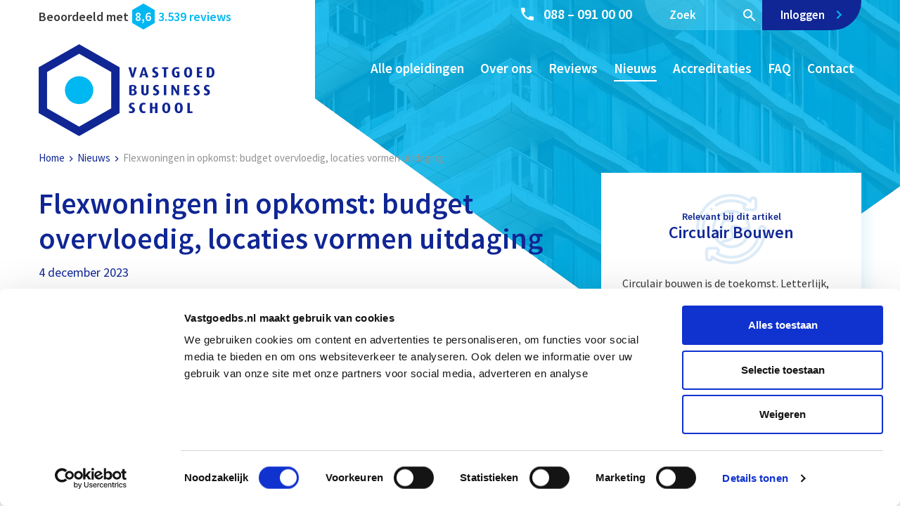

--- FILE ---
content_type: text/html; charset=UTF-8
request_url: https://www.vastgoedbs.nl/nieuws/flexwoningen-opkomst-budget-overvloedig-locaties-vormen-uitdaging/
body_size: 136220
content:
<!doctype html>
<html lang="nl-NL">
<head>

	<!-- Google Tag Manager -->
	<script>!function(){"use strict";function l(e){for(var t=e,r=0,n=document.cookie.split(";");r<n.length;r++){var o=n[r].split("=");if(o[0].trim()===t)return o[1]}}function s(e){return localStorage.getItem(e)}function u(e){return window[e]}function A(e,t){e=document.querySelector(e);return t?null==e?void 0:e.getAttribute(t):null==e?void 0:e.textContent}var e=window,t=document,r="script",n="dataLayer",o="https://data.vastgoedbs.nl",a="https://load.data.vastgoedbs.nl",i="cm14xvdgnoku",c="8=aWQ9R1RNLVBRUkxQQjQ%3D&apiKey=fc9a0625",g="stapeUserId",v="",E="",d=!1;try{var d=!!g&&(m=navigator.userAgent,!!(m=new RegExp("Version/([0-9._]+)(.*Mobile)?.*Safari.*").exec(m)))&&16.4<=parseFloat(m[1]),f="stapeUserId"===g,I=d&&!f?function(e,t,r){void 0===t&&(t="");var n={cookie:l,localStorage:s,jsVariable:u,cssSelector:A},t=Array.isArray(t)?t:[t];if(e&&n[e])for(var o=n[e],a=0,i=t;a<i.length;a++){var c=i[a],c=r?o(c,r):o(c);if(c)return c}else console.warn("invalid uid source",e)}(g,v,E):void 0;d=d&&(!!I||f)}catch(e){console.error(e)}var m=e,g=(m[n]=m[n]||[],m[n].push({"gtm.start":(new Date).getTime(),event:"gtm.js"}),t.getElementsByTagName(r)[0]),v=I?"&bi="+encodeURIComponent(I):"",E=t.createElement(r),f=(d&&(i=8<i.length?i.replace(/([a-z]{8}$)/,"kp$1"):"kp"+i),!d&&a?a:o);E.async=!0,E.src=f+"/"+i+".js?"+c+v,null!=(e=g.parentNode)&&e.insertBefore(E,g)}();</script>
	<!-- End Google Tag Manager -->

    <meta charset="UTF-8">
<script type="text/javascript">
/* <![CDATA[ */
var gform;gform||(document.addEventListener("gform_main_scripts_loaded",function(){gform.scriptsLoaded=!0}),document.addEventListener("gform/theme/scripts_loaded",function(){gform.themeScriptsLoaded=!0}),window.addEventListener("DOMContentLoaded",function(){gform.domLoaded=!0}),gform={domLoaded:!1,scriptsLoaded:!1,themeScriptsLoaded:!1,isFormEditor:()=>"function"==typeof InitializeEditor,callIfLoaded:function(o){return!(!gform.domLoaded||!gform.scriptsLoaded||!gform.themeScriptsLoaded&&!gform.isFormEditor()||(gform.isFormEditor()&&console.warn("The use of gform.initializeOnLoaded() is deprecated in the form editor context and will be removed in Gravity Forms 3.1."),o(),0))},initializeOnLoaded:function(o){gform.callIfLoaded(o)||(document.addEventListener("gform_main_scripts_loaded",()=>{gform.scriptsLoaded=!0,gform.callIfLoaded(o)}),document.addEventListener("gform/theme/scripts_loaded",()=>{gform.themeScriptsLoaded=!0,gform.callIfLoaded(o)}),window.addEventListener("DOMContentLoaded",()=>{gform.domLoaded=!0,gform.callIfLoaded(o)}))},hooks:{action:{},filter:{}},addAction:function(o,r,e,t){gform.addHook("action",o,r,e,t)},addFilter:function(o,r,e,t){gform.addHook("filter",o,r,e,t)},doAction:function(o){gform.doHook("action",o,arguments)},applyFilters:function(o){return gform.doHook("filter",o,arguments)},removeAction:function(o,r){gform.removeHook("action",o,r)},removeFilter:function(o,r,e){gform.removeHook("filter",o,r,e)},addHook:function(o,r,e,t,n){null==gform.hooks[o][r]&&(gform.hooks[o][r]=[]);var d=gform.hooks[o][r];null==n&&(n=r+"_"+d.length),gform.hooks[o][r].push({tag:n,callable:e,priority:t=null==t?10:t})},doHook:function(r,o,e){var t;if(e=Array.prototype.slice.call(e,1),null!=gform.hooks[r][o]&&((o=gform.hooks[r][o]).sort(function(o,r){return o.priority-r.priority}),o.forEach(function(o){"function"!=typeof(t=o.callable)&&(t=window[t]),"action"==r?t.apply(null,e):e[0]=t.apply(null,e)})),"filter"==r)return e[0]},removeHook:function(o,r,t,n){var e;null!=gform.hooks[o][r]&&(e=(e=gform.hooks[o][r]).filter(function(o,r,e){return!!(null!=n&&n!=o.tag||null!=t&&t!=o.priority)}),gform.hooks[o][r]=e)}});
/* ]]> */
</script>

    <meta name="viewport" content="width=device-width, initial-scale=1">
    <link rel="profile" href="http://gmpg.org/xfn/11">

	<meta name='robots' content='index, follow, max-image-preview:large, max-snippet:-1, max-video-preview:-1' />

<!-- Google Tag Manager for WordPress by gtm4wp.com -->
<script data-cfasync="false" data-pagespeed-no-defer>
	var gtm4wp_datalayer_name = "dataLayer";
	var dataLayer = dataLayer || [];
	const gtm4wp_use_sku_instead = 1;
	const gtm4wp_currency = 'EUR';
	const gtm4wp_product_per_impression = 0;
	const gtm4wp_clear_ecommerce = false;
	const gtm4wp_datalayer_max_timeout = 2000;
</script>
<!-- End Google Tag Manager for WordPress by gtm4wp.com --><script>window._wca = window._wca || [];</script>

	<!-- This site is optimized with the Yoast SEO Premium plugin v26.8 (Yoast SEO v26.8) - https://yoast.com/product/yoast-seo-premium-wordpress/ -->
	<title>Flexwoningen in opkomst: budget overvloedig, locaties vormen uitdaging | Vastgoed Business School</title>
<link data-rocket-preload as="style" data-wpr-hosted-gf-parameters="family=Source%20Sans%20Pro%3A300%2C400%2C400i%2C600%2C700&display=swap" href="https://www.vastgoedbs.nl/wp-content/cache/fonts/1/google-fonts/css/f/a/1/864d7a7003a0c3d0aa79ccea4e54a.css" rel="preload">
<link data-wpr-hosted-gf-parameters="family=Source%20Sans%20Pro%3A300%2C400%2C400i%2C600%2C700&display=swap" href="https://www.vastgoedbs.nl/wp-content/cache/fonts/1/google-fonts/css/f/a/1/864d7a7003a0c3d0aa79ccea4e54a.css" media="print" onload="this.media=&#039;all&#039;" rel="stylesheet">
<noscript data-wpr-hosted-gf-parameters=""><link rel="stylesheet" href="https://fonts.googleapis.com/css?family=Source%20Sans%20Pro%3A300%2C400%2C400i%2C600%2C700&#038;display=swap"></noscript>
	<meta name="description" content="Ontdek bij Vastgoed Business School hoe de opkomst van flexwoningen uitdagingen biedt in budget en locaties." />
	<link rel="canonical" href="https://www.vastgoedbs.nl/nieuws/flexwoningen-opkomst-budget-overvloedig-locaties-vormen-uitdaging/" />
	<meta property="og:locale" content="nl_NL" />
	<meta property="og:type" content="article" />
	<meta property="og:title" content="Flexwoningen in opkomst: budget overvloedig, locaties vormen uitdaging" />
	<meta property="og:description" content="Ontdek bij Vastgoed Business School hoe de opkomst van flexwoningen uitdagingen biedt in budget en locaties." />
	<meta property="og:url" content="https://www.vastgoedbs.nl/nieuws/flexwoningen-opkomst-budget-overvloedig-locaties-vormen-uitdaging/" />
	<meta property="og:site_name" content="Vastgoed Business School" />
	<meta property="article:published_time" content="2023-12-04T09:51:44+00:00" />
	<meta property="article:modified_time" content="2024-10-16T11:57:27+00:00" />
	<meta property="og:image" content="https://www.vastgoedbs.nl/wp-content/uploads/2020/12/Flexwoningen-moeten-het-nijpende-woningtekort-in-Rotterdam-verminderen.jpg" />
	<meta property="og:image:width" content="658" />
	<meta property="og:image:height" content="349" />
	<meta property="og:image:type" content="image/jpeg" />
	<meta name="author" content="Thijs Scheijvens" />
	<meta name="twitter:card" content="summary_large_image" />
	<meta name="twitter:label1" content="Geschreven door" />
	<meta name="twitter:data1" content="Thijs Scheijvens" />
	<meta name="twitter:label2" content="Geschatte leestijd" />
	<meta name="twitter:data2" content="2 minuten" />
	<script type="application/ld+json" class="yoast-schema-graph">{"@context":"https://schema.org","@graph":[{"@type":"Article","@id":"https://www.vastgoedbs.nl/nieuws/flexwoningen-opkomst-budget-overvloedig-locaties-vormen-uitdaging/#article","isPartOf":{"@id":"https://www.vastgoedbs.nl/nieuws/flexwoningen-opkomst-budget-overvloedig-locaties-vormen-uitdaging/"},"author":{"name":"Thijs Scheijvens","@id":"https://www.vastgoedbs.nl/#/schema/person/48c69c7e60dc99ade01e898ab1dd0804"},"headline":"Flexwoningen in opkomst: budget overvloedig, locaties vormen uitdaging","datePublished":"2023-12-04T09:51:44+00:00","dateModified":"2024-10-16T11:57:27+00:00","mainEntityOfPage":{"@id":"https://www.vastgoedbs.nl/nieuws/flexwoningen-opkomst-budget-overvloedig-locaties-vormen-uitdaging/"},"wordCount":368,"image":{"@id":"https://www.vastgoedbs.nl/nieuws/flexwoningen-opkomst-budget-overvloedig-locaties-vormen-uitdaging/#primaryimage"},"thumbnailUrl":"https://www.vastgoedbs.nl/wp-content/uploads/2020/12/Flexwoningen-moeten-het-nijpende-woningtekort-in-Rotterdam-verminderen.jpg","keywords":["Ontwikkeling"],"articleSection":["Nieuws"],"inLanguage":"nl-NL"},{"@type":"WebPage","@id":"https://www.vastgoedbs.nl/nieuws/flexwoningen-opkomst-budget-overvloedig-locaties-vormen-uitdaging/","url":"https://www.vastgoedbs.nl/nieuws/flexwoningen-opkomst-budget-overvloedig-locaties-vormen-uitdaging/","name":"Flexwoningen in opkomst: budget overvloedig, locaties vormen uitdaging | Vastgoed Business School","isPartOf":{"@id":"https://www.vastgoedbs.nl/#website"},"primaryImageOfPage":{"@id":"https://www.vastgoedbs.nl/nieuws/flexwoningen-opkomst-budget-overvloedig-locaties-vormen-uitdaging/#primaryimage"},"image":{"@id":"https://www.vastgoedbs.nl/nieuws/flexwoningen-opkomst-budget-overvloedig-locaties-vormen-uitdaging/#primaryimage"},"thumbnailUrl":"https://www.vastgoedbs.nl/wp-content/uploads/2020/12/Flexwoningen-moeten-het-nijpende-woningtekort-in-Rotterdam-verminderen.jpg","datePublished":"2023-12-04T09:51:44+00:00","dateModified":"2024-10-16T11:57:27+00:00","author":{"@id":"https://www.vastgoedbs.nl/#/schema/person/48c69c7e60dc99ade01e898ab1dd0804"},"description":"Ontdek bij Vastgoed Business School hoe de opkomst van flexwoningen uitdagingen biedt in budget en locaties.","breadcrumb":{"@id":"https://www.vastgoedbs.nl/nieuws/flexwoningen-opkomst-budget-overvloedig-locaties-vormen-uitdaging/#breadcrumb"},"inLanguage":"nl-NL","potentialAction":[{"@type":"ReadAction","target":["https://www.vastgoedbs.nl/nieuws/flexwoningen-opkomst-budget-overvloedig-locaties-vormen-uitdaging/"]}]},{"@type":"ImageObject","inLanguage":"nl-NL","@id":"https://www.vastgoedbs.nl/nieuws/flexwoningen-opkomst-budget-overvloedig-locaties-vormen-uitdaging/#primaryimage","url":"https://www.vastgoedbs.nl/wp-content/uploads/2020/12/Flexwoningen-moeten-het-nijpende-woningtekort-in-Rotterdam-verminderen.jpg","contentUrl":"https://www.vastgoedbs.nl/wp-content/uploads/2020/12/Flexwoningen-moeten-het-nijpende-woningtekort-in-Rotterdam-verminderen.jpg","width":658,"height":349,"caption":"Flexwoningen moeten het nijpende woningtekort in Rotterdam verminderen"},{"@type":"BreadcrumbList","@id":"https://www.vastgoedbs.nl/nieuws/flexwoningen-opkomst-budget-overvloedig-locaties-vormen-uitdaging/#breadcrumb","itemListElement":[{"@type":"ListItem","position":1,"name":"Home","item":"https://www.vastgoedbs.nl/"},{"@type":"ListItem","position":2,"name":"Nieuws","item":"https://www.vastgoedbs.nl/nieuws/"},{"@type":"ListItem","position":3,"name":"Flexwoningen in opkomst: budget overvloedig, locaties vormen uitdaging"}]},{"@type":"WebSite","@id":"https://www.vastgoedbs.nl/#website","url":"https://www.vastgoedbs.nl/","name":"Vastgoed Business School","description":"Vastgoedopleidingen met betekenis","potentialAction":[{"@type":"SearchAction","target":{"@type":"EntryPoint","urlTemplate":"https://www.vastgoedbs.nl/?s={search_term_string}"},"query-input":{"@type":"PropertyValueSpecification","valueRequired":true,"valueName":"search_term_string"}}],"inLanguage":"nl-NL"},{"@type":"Person","@id":"https://www.vastgoedbs.nl/#/schema/person/48c69c7e60dc99ade01e898ab1dd0804","name":"Thijs Scheijvens","image":{"@type":"ImageObject","inLanguage":"nl-NL","@id":"https://www.vastgoedbs.nl/#/schema/person/image/","url":"https://secure.gravatar.com/avatar/28b91bbc417afa898849f6f2009dfbdddcc90c1d4df99ff33b1f561078704c22?s=96&d=mm&r=g","contentUrl":"https://secure.gravatar.com/avatar/28b91bbc417afa898849f6f2009dfbdddcc90c1d4df99ff33b1f561078704c22?s=96&d=mm&r=g","caption":"Thijs Scheijvens"},"url":"https://www.vastgoedbs.nl/author/t-scheijvens/"}]}</script>
	<!-- / Yoast SEO Premium plugin. -->


<link rel='dns-prefetch' href='//stackpath.bootstrapcdn.com' />
<link rel='dns-prefetch' href='//stats.wp.com' />
<link rel='dns-prefetch' href='//fonts.googleapis.com' />
<link href='https://fonts.gstatic.com' crossorigin rel='preconnect' />
<link rel="alternate" type="application/rss+xml" title="Vastgoed Business School &raquo; feed" href="https://www.vastgoedbs.nl/feed/" />
<link rel="alternate" type="application/rss+xml" title="Vastgoed Business School &raquo; reacties feed" href="https://www.vastgoedbs.nl/comments/feed/" />
<link rel="alternate" title="oEmbed (JSON)" type="application/json+oembed" href="https://www.vastgoedbs.nl/wp-json/oembed/1.0/embed?url=https%3A%2F%2Fwww.vastgoedbs.nl%2Fnieuws%2Fflexwoningen-opkomst-budget-overvloedig-locaties-vormen-uitdaging%2F" />
<link rel="alternate" title="oEmbed (XML)" type="text/xml+oembed" href="https://www.vastgoedbs.nl/wp-json/oembed/1.0/embed?url=https%3A%2F%2Fwww.vastgoedbs.nl%2Fnieuws%2Fflexwoningen-opkomst-budget-overvloedig-locaties-vormen-uitdaging%2F&#038;format=xml" />
<style id='wp-img-auto-sizes-contain-inline-css' type='text/css'>
img:is([sizes=auto i],[sizes^="auto," i]){contain-intrinsic-size:3000px 1500px}
/*# sourceURL=wp-img-auto-sizes-contain-inline-css */
</style>
<link rel='stylesheet' id='wccp-extends-cart-blocks-css' href='https://www.vastgoedbs.nl/wp-content/plugins/woocommerce-chained-products/blocks/assets/css/wc-cp-extends-cart-blocks.min.css?ver=3.9.0' type='text/css' media='all' />
<style id='wp-emoji-styles-inline-css' type='text/css'>

	img.wp-smiley, img.emoji {
		display: inline !important;
		border: none !important;
		box-shadow: none !important;
		height: 1em !important;
		width: 1em !important;
		margin: 0 0.07em !important;
		vertical-align: -0.1em !important;
		background: none !important;
		padding: 0 !important;
	}
/*# sourceURL=wp-emoji-styles-inline-css */
</style>
<style id='classic-theme-styles-inline-css' type='text/css'>
/*! This file is auto-generated */
.wp-block-button__link{color:#fff;background-color:#32373c;border-radius:9999px;box-shadow:none;text-decoration:none;padding:calc(.667em + 2px) calc(1.333em + 2px);font-size:1.125em}.wp-block-file__button{background:#32373c;color:#fff;text-decoration:none}
/*# sourceURL=/wp-includes/css/classic-themes.min.css */
</style>
<link data-minify="1" rel='stylesheet' id='cbxtakeatour-public-css' href='https://www.vastgoedbs.nl/wp-content/cache/min/1/wp-content/plugins/cbxtakeatour/assets/css/cbxtakeatour-public.css?ver=1768221944' type='text/css' media='all' />
<style id='woocommerce-inline-inline-css' type='text/css'>
.woocommerce form .form-row .required { visibility: visible; }
/*# sourceURL=woocommerce-inline-inline-css */
</style>
<link data-minify="1" rel='stylesheet' id='pages-frontend-css' href='https://www.vastgoedbs.nl/wp-content/cache/min/1/wp-content/plugins/woothemes-sensei/plugins/sensei-lms/assets/dist/css/pages-frontend.css?ver=1768221944' type='text/css' media='all' />

<link rel='stylesheet' id='silverbee-starter-style-bootstrap-css' href='https://www.vastgoedbs.nl/wp-content/themes/silverbee-starter/dist/css/bootstrap.min.css?ver=6.9' type='text/css' media='all' />
<link rel='stylesheet' id='mollie-applepaydirect-css' href='https://www.vastgoedbs.nl/wp-content/plugins/mollie-payments-for-woocommerce/public/css/mollie-applepaydirect.min.css?ver=1768898068' type='text/css' media='screen' />
<link data-minify="1" rel='stylesheet' id='master-css-css' href='https://www.vastgoedbs.nl/wp-content/cache/min/1/wp-content/themes/silverbee-starter/css/master/master.css?ver=1768221944' type='text/css' media='all' />
<script type="text/javascript" src="https://www.vastgoedbs.nl/wp-includes/js/jquery/jquery.min.js?ver=3.7.1" id="jquery-core-js"></script>
<script type="text/javascript" src="https://stats.wp.com/s-202604.js" id="woocommerce-analytics-js" defer="defer" data-wp-strategy="defer"></script>
<script type="text/javascript" src="https://www.vastgoedbs.nl/wp-includes/js/jquery/ui/core.min.js?ver=1.13.3" id="jquery-ui-core-js"></script>
<script type="text/javascript" src="https://www.vastgoedbs.nl/wp-includes/js/jquery/ui/mouse.min.js?ver=1.13.3" id="jquery-ui-mouse-js"></script>
<script type="text/javascript" src="https://www.vastgoedbs.nl/wp-includes/js/jquery/ui/sortable.min.js?ver=1.13.3" id="jquery-ui-sortable-js"></script>
<script type="text/javascript" src="https://www.vastgoedbs.nl/wp-includes/js/jquery/ui/resizable.min.js?ver=1.13.3" id="jquery-ui-resizable-js"></script>
<script type="text/javascript" id="acf-js-extra">
/* <![CDATA[ */
var acfL10n = {"Are you sure?":"Weet je het zeker?","Yes":"Ja","No":"Nee","Remove":"Verwijderen","Cancel":"Annuleren","Close modal":"Modal sluiten","The changes you made will be lost if you navigate away from this page":"De aangebrachte wijzigingen gaan verloren als je deze pagina verlaat","Toggle panel":"Toggle paneel","Validation successful":"Validatie geslaagd","Validation failed":"Validatie mislukt","1 field requires attention":"1 veld vereist aandacht","%d fields require attention":"%d velden vereisen aandacht","An ACF Block on this page requires attention before you can save.":"Een ACF Block op deze pagina vereist aandacht voordat je kunt opslaan.","Edit field group":"Veldgroep bewerken","Select Image":"Afbeelding selecteren","Edit Image":"Afbeelding bewerken","Update Image":"Afbeelding updaten","All images":"Alle afbeeldingen","Select File":"Bestand selecteren","Edit File":"Bestand bewerken","Update File":"Bestand updaten","Maximum values reached ( {max} values )":"Maximale waarden bereikt ( {max} waarden )","Loading":"Aan het laden","No matches found":"Geen overeenkomsten gevonden","Sorry, this browser does not support geolocation":"Deze browser ondersteunt geen geolocatie","Minimum rows not reached ({min} rows)":"Minimum aantal rijen bereikt ({min} rijen)","Maximum rows reached ({max} rows)":"Maximum aantal rijen bereikt ({max} rijen)","Error loading page":"Fout bij het laden van de pagina","Order will be assigned upon save":"Volgorde zal worden toegewezen bij opslaan","layout":"lay-out","layouts":"lay-outs","Fields":"Velden","Duplicate":"Dupliceren","Delete":"Verwijderen","Delete Layout":"Lay-out verwijderen","This field requires at least {min} {label} {identifier}":"Dit veld vereist op zijn minst {min} {label} {identifier}","This field has a limit of {max} {label} {identifier}":"Dit veld heeft een limiet van {max} {label} {identifier}","{available} {label} {identifier} available (max {max})":"{available} {label} {identifier} beschikbaar (max {max})","{required} {label} {identifier} required (min {min})":"{required} {label} {identifier} verplicht (min {min})","Flexible Content requires at least 1 layout":"Flexibele inhoud vereist minimaal 1 lay-out","Add Image to Gallery":"Afbeelding toevoegen aan galerij","Maximum selection reached":"Maximale selectie bereikt","Select.verb":"Selecteren","Edit.verb":"Bewerken","Update.verb":"Updaten","Uploaded to this post":"Ge\u00fcpload naar dit bericht","Expand Details":"Details uitklappen","Collapse Details":"Details dichtklappen","Restricted":"Beperkt"};
//# sourceURL=acf-js-extra
/* ]]> */
</script>
<script type="text/javascript" src="https://www.vastgoedbs.nl/wp-content/plugins/advanced-custom-fields-pro/assets/build/js/acf.min.js?ver=6.7.0.2" id="acf-js"></script>
<script type="text/javascript" src="https://www.vastgoedbs.nl/wp-includes/js/dist/dom-ready.min.js?ver=f77871ff7694fffea381" id="wp-dom-ready-js"></script>
<script type="text/javascript" src="https://www.vastgoedbs.nl/wp-includes/js/dist/hooks.min.js?ver=dd5603f07f9220ed27f1" id="wp-hooks-js"></script>
<script type="text/javascript" src="https://www.vastgoedbs.nl/wp-includes/js/dist/i18n.min.js?ver=c26c3dc7bed366793375" id="wp-i18n-js"></script>
<script type="text/javascript" id="wp-i18n-js-after">
/* <![CDATA[ */
wp.i18n.setLocaleData( { 'text direction\u0004ltr': [ 'ltr' ] } );
//# sourceURL=wp-i18n-js-after
/* ]]> */
</script>
<script type="text/javascript" id="wp-a11y-js-translations">
/* <![CDATA[ */
( function( domain, translations ) {
	var localeData = translations.locale_data[ domain ] || translations.locale_data.messages;
	localeData[""].domain = domain;
	wp.i18n.setLocaleData( localeData, domain );
} )( "default", {"translation-revision-date":"2026-01-22 10:38:16+0000","generator":"GlotPress\/4.0.3","domain":"messages","locale_data":{"messages":{"":{"domain":"messages","plural-forms":"nplurals=2; plural=n != 1;","lang":"nl"},"Notifications":["Meldingen"]}},"comment":{"reference":"wp-includes\/js\/dist\/a11y.js"}} );
//# sourceURL=wp-a11y-js-translations
/* ]]> */
</script>
<script type="text/javascript" src="https://www.vastgoedbs.nl/wp-includes/js/dist/a11y.min.js?ver=cb460b4676c94bd228ed" id="wp-a11y-js"></script>
<script type="text/javascript" src="https://www.vastgoedbs.nl/wp-content/plugins/advanced-custom-fields-pro/assets/build/js/acf-input.min.js?ver=6.7.0.2" id="acf-input-js"></script>
<script type="text/javascript" src="https://www.vastgoedbs.nl/wp-content/plugins/advanced-custom-fields-pro/assets/build/js/pro/acf-pro-input.min.js?ver=6.7.0.2" id="acf-pro-input-js"></script>
<script type="text/javascript" src="https://www.vastgoedbs.nl/wp-content/plugins/advanced-custom-fields-pro/assets/build/js/pro/acf-pro-ui-options-page.min.js?ver=6.7.0.2" id="acf-pro-ui-options-page-js"></script>
<script type="text/javascript" src="https://www.vastgoedbs.nl/wp-content/plugins/woocommerce/assets/js/select2/select2.full.min.js?ver=4.0.3-wc.10.4.3" id="wc-select2-js" defer="defer" data-wp-strategy="defer"></script>
<script type="text/javascript" src="https://www.vastgoedbs.nl/wp-includes/js/jquery/ui/datepicker.min.js?ver=1.13.3" id="jquery-ui-datepicker-js"></script>
<script type="text/javascript" id="jquery-ui-datepicker-js-after">
/* <![CDATA[ */
jQuery(function(jQuery){jQuery.datepicker.setDefaults({"closeText":"Sluiten","currentText":"Vandaag","monthNames":["januari","februari","maart","april","mei","juni","juli","augustus","september","oktober","november","december"],"monthNamesShort":["jan","feb","mrt","apr","mei","jun","jul","aug","sep","okt","nov","dec"],"nextText":"Volgende","prevText":"Vorige","dayNames":["zondag","maandag","dinsdag","woensdag","donderdag","vrijdag","zaterdag"],"dayNamesShort":["zo","ma","di","wo","do","vr","za"],"dayNamesMin":["Z","M","D","W","D","V","Z"],"dateFormat":"d MM yy","firstDay":1,"isRTL":false});});
//# sourceURL=jquery-ui-datepicker-js-after
/* ]]> */
</script>
<script type="text/javascript" src="https://www.vastgoedbs.nl/wp-content/plugins/advanced-custom-fields-pro/assets/inc/timepicker/jquery-ui-timepicker-addon.min.js?ver=1.6.1" id="acf-timepicker-js"></script>
<script type="text/javascript" src="https://www.vastgoedbs.nl/wp-includes/js/jquery/ui/draggable.min.js?ver=1.13.3" id="jquery-ui-draggable-js"></script>
<script type="text/javascript" src="https://www.vastgoedbs.nl/wp-includes/js/jquery/ui/slider.min.js?ver=1.13.3" id="jquery-ui-slider-js"></script>
<script type="text/javascript" src="https://www.vastgoedbs.nl/wp-includes/js/jquery/jquery.ui.touch-punch.js?ver=0.2.2" id="jquery-touch-punch-js"></script>
<script type="text/javascript" src="https://www.vastgoedbs.nl/wp-admin/js/iris.min.js?ver=1.0.7" id="iris-js"></script>
<script type="text/javascript" id="wp-color-picker-js-translations">
/* <![CDATA[ */
( function( domain, translations ) {
	var localeData = translations.locale_data[ domain ] || translations.locale_data.messages;
	localeData[""].domain = domain;
	wp.i18n.setLocaleData( localeData, domain );
} )( "default", {"translation-revision-date":"2025-12-11 13:52:50+0000","generator":"GlotPress\/4.0.3","domain":"messages","locale_data":{"messages":{"":{"domain":"messages","plural-forms":"nplurals=2; plural=n != 1;","lang":"nl"},"Clear color":["Wis de kleur"],"Select default color":["Selecteer standaard kleur"],"Color value":["Kleurwaarde"],"Select Color":["Selecteer kleur"],"Clear":["Wissen"],"Default":["Standaard"]}},"comment":{"reference":"wp-admin\/js\/color-picker.js"}} );
//# sourceURL=wp-color-picker-js-translations
/* ]]> */
</script>
<script type="text/javascript" src="https://www.vastgoedbs.nl/wp-admin/js/color-picker.min.js?ver=6.9" id="wp-color-picker-js"></script>
<script type="text/javascript" src="https://www.vastgoedbs.nl/wp-content/plugins/advanced-custom-fields-pro/assets/inc/color-picker-alpha/wp-color-picker-alpha.js?ver=3.0.0" id="acf-color-picker-alpha-js"></script>
<link rel="https://api.w.org/" href="https://www.vastgoedbs.nl/wp-json/" /><link rel="alternate" title="JSON" type="application/json" href="https://www.vastgoedbs.nl/wp-json/wp/v2/posts/57497" />
<link rel='shortlink' href='https://www.vastgoedbs.nl/?p=57497' />
		<style>
			:root {
						}
		</style>
			<style>img#wpstats{display:none}</style>
		
<!-- Google Tag Manager for WordPress by gtm4wp.com -->
<!-- GTM Container placement set to automatic -->
<script data-cfasync="false" data-pagespeed-no-defer>
	var dataLayer_content = {"pagePostType":"post","pagePostType2":"single-post","pageCategory":["nieuws"],"pageAttributes":["ontwikkeling"],"pagePostAuthor":"Thijs Scheijvens","customerTotalOrders":0,"customerTotalOrderValue":0,"customerFirstName":"","customerLastName":"","customerBillingFirstName":"","customerBillingLastName":"","customerBillingCompany":"","customerBillingAddress1":"","customerBillingAddress2":"","customerBillingCity":"","customerBillingState":"","customerBillingPostcode":"","customerBillingCountry":"","customerBillingEmail":"","customerBillingEmailHash":"","customerBillingPhone":"","customerShippingFirstName":"","customerShippingLastName":"","customerShippingCompany":"","customerShippingAddress1":"","customerShippingAddress2":"","customerShippingCity":"","customerShippingState":"","customerShippingPostcode":"","customerShippingCountry":"","cartContent":{"totals":{"applied_coupons":[],"discount_total":0,"subtotal":0,"total":0},"items":[]}};
	dataLayer.push( dataLayer_content );
</script>
<script data-cfasync="false" data-pagespeed-no-defer>
(function(w,d,s,l,i){w[l]=w[l]||[];w[l].push({'gtm.start':
new Date().getTime(),event:'gtm.js'});var f=d.getElementsByTagName(s)[0],
j=d.createElement(s),dl=l!='dataLayer'?'&l='+l:'';j.async=true;j.src=
'//www.googletagmanager.com/gtm.js?id='+i+dl;f.parentNode.insertBefore(j,f);
})(window,document,'script','dataLayer','GTM-PQRLPB4');
</script>
<!-- End Google Tag Manager for WordPress by gtm4wp.com -->	<noscript><style>.woocommerce-product-gallery{ opacity: 1 !important; }</style></noscript>
	<link rel="icon" href="https://www.vastgoedbs.nl/wp-content/uploads/2017/02/vbs-small_64_.png" sizes="32x32" />
<link rel="icon" href="https://www.vastgoedbs.nl/wp-content/uploads/2017/02/vbs-small_64_.png" sizes="192x192" />
<link rel="apple-touch-icon" href="https://www.vastgoedbs.nl/wp-content/uploads/2017/02/vbs-small_64_.png" />
<meta name="msapplication-TileImage" content="https://www.vastgoedbs.nl/wp-content/uploads/2017/02/vbs-small_64_.png" />
<style id='global-styles-inline-css' type='text/css'>
:root{--wp--preset--aspect-ratio--square: 1;--wp--preset--aspect-ratio--4-3: 4/3;--wp--preset--aspect-ratio--3-4: 3/4;--wp--preset--aspect-ratio--3-2: 3/2;--wp--preset--aspect-ratio--2-3: 2/3;--wp--preset--aspect-ratio--16-9: 16/9;--wp--preset--aspect-ratio--9-16: 9/16;--wp--preset--color--black: #000000;--wp--preset--color--cyan-bluish-gray: #abb8c3;--wp--preset--color--white: #ffffff;--wp--preset--color--pale-pink: #f78da7;--wp--preset--color--vivid-red: #cf2e2e;--wp--preset--color--luminous-vivid-orange: #ff6900;--wp--preset--color--luminous-vivid-amber: #fcb900;--wp--preset--color--light-green-cyan: #7bdcb5;--wp--preset--color--vivid-green-cyan: #00d084;--wp--preset--color--pale-cyan-blue: #8ed1fc;--wp--preset--color--vivid-cyan-blue: #0693e3;--wp--preset--color--vivid-purple: #9b51e0;--wp--preset--gradient--vivid-cyan-blue-to-vivid-purple: linear-gradient(135deg,rgb(6,147,227) 0%,rgb(155,81,224) 100%);--wp--preset--gradient--light-green-cyan-to-vivid-green-cyan: linear-gradient(135deg,rgb(122,220,180) 0%,rgb(0,208,130) 100%);--wp--preset--gradient--luminous-vivid-amber-to-luminous-vivid-orange: linear-gradient(135deg,rgb(252,185,0) 0%,rgb(255,105,0) 100%);--wp--preset--gradient--luminous-vivid-orange-to-vivid-red: linear-gradient(135deg,rgb(255,105,0) 0%,rgb(207,46,46) 100%);--wp--preset--gradient--very-light-gray-to-cyan-bluish-gray: linear-gradient(135deg,rgb(238,238,238) 0%,rgb(169,184,195) 100%);--wp--preset--gradient--cool-to-warm-spectrum: linear-gradient(135deg,rgb(74,234,220) 0%,rgb(151,120,209) 20%,rgb(207,42,186) 40%,rgb(238,44,130) 60%,rgb(251,105,98) 80%,rgb(254,248,76) 100%);--wp--preset--gradient--blush-light-purple: linear-gradient(135deg,rgb(255,206,236) 0%,rgb(152,150,240) 100%);--wp--preset--gradient--blush-bordeaux: linear-gradient(135deg,rgb(254,205,165) 0%,rgb(254,45,45) 50%,rgb(107,0,62) 100%);--wp--preset--gradient--luminous-dusk: linear-gradient(135deg,rgb(255,203,112) 0%,rgb(199,81,192) 50%,rgb(65,88,208) 100%);--wp--preset--gradient--pale-ocean: linear-gradient(135deg,rgb(255,245,203) 0%,rgb(182,227,212) 50%,rgb(51,167,181) 100%);--wp--preset--gradient--electric-grass: linear-gradient(135deg,rgb(202,248,128) 0%,rgb(113,206,126) 100%);--wp--preset--gradient--midnight: linear-gradient(135deg,rgb(2,3,129) 0%,rgb(40,116,252) 100%);--wp--preset--font-size--small: 13px;--wp--preset--font-size--medium: 20px;--wp--preset--font-size--large: 36px;--wp--preset--font-size--x-large: 42px;--wp--preset--spacing--20: 0.44rem;--wp--preset--spacing--30: 0.67rem;--wp--preset--spacing--40: 1rem;--wp--preset--spacing--50: 1.5rem;--wp--preset--spacing--60: 2.25rem;--wp--preset--spacing--70: 3.38rem;--wp--preset--spacing--80: 5.06rem;--wp--preset--shadow--natural: 6px 6px 9px rgba(0, 0, 0, 0.2);--wp--preset--shadow--deep: 12px 12px 50px rgba(0, 0, 0, 0.4);--wp--preset--shadow--sharp: 6px 6px 0px rgba(0, 0, 0, 0.2);--wp--preset--shadow--outlined: 6px 6px 0px -3px rgb(255, 255, 255), 6px 6px rgb(0, 0, 0);--wp--preset--shadow--crisp: 6px 6px 0px rgb(0, 0, 0);}:where(.is-layout-flex){gap: 0.5em;}:where(.is-layout-grid){gap: 0.5em;}body .is-layout-flex{display: flex;}.is-layout-flex{flex-wrap: wrap;align-items: center;}.is-layout-flex > :is(*, div){margin: 0;}body .is-layout-grid{display: grid;}.is-layout-grid > :is(*, div){margin: 0;}:where(.wp-block-columns.is-layout-flex){gap: 2em;}:where(.wp-block-columns.is-layout-grid){gap: 2em;}:where(.wp-block-post-template.is-layout-flex){gap: 1.25em;}:where(.wp-block-post-template.is-layout-grid){gap: 1.25em;}.has-black-color{color: var(--wp--preset--color--black) !important;}.has-cyan-bluish-gray-color{color: var(--wp--preset--color--cyan-bluish-gray) !important;}.has-white-color{color: var(--wp--preset--color--white) !important;}.has-pale-pink-color{color: var(--wp--preset--color--pale-pink) !important;}.has-vivid-red-color{color: var(--wp--preset--color--vivid-red) !important;}.has-luminous-vivid-orange-color{color: var(--wp--preset--color--luminous-vivid-orange) !important;}.has-luminous-vivid-amber-color{color: var(--wp--preset--color--luminous-vivid-amber) !important;}.has-light-green-cyan-color{color: var(--wp--preset--color--light-green-cyan) !important;}.has-vivid-green-cyan-color{color: var(--wp--preset--color--vivid-green-cyan) !important;}.has-pale-cyan-blue-color{color: var(--wp--preset--color--pale-cyan-blue) !important;}.has-vivid-cyan-blue-color{color: var(--wp--preset--color--vivid-cyan-blue) !important;}.has-vivid-purple-color{color: var(--wp--preset--color--vivid-purple) !important;}.has-black-background-color{background-color: var(--wp--preset--color--black) !important;}.has-cyan-bluish-gray-background-color{background-color: var(--wp--preset--color--cyan-bluish-gray) !important;}.has-white-background-color{background-color: var(--wp--preset--color--white) !important;}.has-pale-pink-background-color{background-color: var(--wp--preset--color--pale-pink) !important;}.has-vivid-red-background-color{background-color: var(--wp--preset--color--vivid-red) !important;}.has-luminous-vivid-orange-background-color{background-color: var(--wp--preset--color--luminous-vivid-orange) !important;}.has-luminous-vivid-amber-background-color{background-color: var(--wp--preset--color--luminous-vivid-amber) !important;}.has-light-green-cyan-background-color{background-color: var(--wp--preset--color--light-green-cyan) !important;}.has-vivid-green-cyan-background-color{background-color: var(--wp--preset--color--vivid-green-cyan) !important;}.has-pale-cyan-blue-background-color{background-color: var(--wp--preset--color--pale-cyan-blue) !important;}.has-vivid-cyan-blue-background-color{background-color: var(--wp--preset--color--vivid-cyan-blue) !important;}.has-vivid-purple-background-color{background-color: var(--wp--preset--color--vivid-purple) !important;}.has-black-border-color{border-color: var(--wp--preset--color--black) !important;}.has-cyan-bluish-gray-border-color{border-color: var(--wp--preset--color--cyan-bluish-gray) !important;}.has-white-border-color{border-color: var(--wp--preset--color--white) !important;}.has-pale-pink-border-color{border-color: var(--wp--preset--color--pale-pink) !important;}.has-vivid-red-border-color{border-color: var(--wp--preset--color--vivid-red) !important;}.has-luminous-vivid-orange-border-color{border-color: var(--wp--preset--color--luminous-vivid-orange) !important;}.has-luminous-vivid-amber-border-color{border-color: var(--wp--preset--color--luminous-vivid-amber) !important;}.has-light-green-cyan-border-color{border-color: var(--wp--preset--color--light-green-cyan) !important;}.has-vivid-green-cyan-border-color{border-color: var(--wp--preset--color--vivid-green-cyan) !important;}.has-pale-cyan-blue-border-color{border-color: var(--wp--preset--color--pale-cyan-blue) !important;}.has-vivid-cyan-blue-border-color{border-color: var(--wp--preset--color--vivid-cyan-blue) !important;}.has-vivid-purple-border-color{border-color: var(--wp--preset--color--vivid-purple) !important;}.has-vivid-cyan-blue-to-vivid-purple-gradient-background{background: var(--wp--preset--gradient--vivid-cyan-blue-to-vivid-purple) !important;}.has-light-green-cyan-to-vivid-green-cyan-gradient-background{background: var(--wp--preset--gradient--light-green-cyan-to-vivid-green-cyan) !important;}.has-luminous-vivid-amber-to-luminous-vivid-orange-gradient-background{background: var(--wp--preset--gradient--luminous-vivid-amber-to-luminous-vivid-orange) !important;}.has-luminous-vivid-orange-to-vivid-red-gradient-background{background: var(--wp--preset--gradient--luminous-vivid-orange-to-vivid-red) !important;}.has-very-light-gray-to-cyan-bluish-gray-gradient-background{background: var(--wp--preset--gradient--very-light-gray-to-cyan-bluish-gray) !important;}.has-cool-to-warm-spectrum-gradient-background{background: var(--wp--preset--gradient--cool-to-warm-spectrum) !important;}.has-blush-light-purple-gradient-background{background: var(--wp--preset--gradient--blush-light-purple) !important;}.has-blush-bordeaux-gradient-background{background: var(--wp--preset--gradient--blush-bordeaux) !important;}.has-luminous-dusk-gradient-background{background: var(--wp--preset--gradient--luminous-dusk) !important;}.has-pale-ocean-gradient-background{background: var(--wp--preset--gradient--pale-ocean) !important;}.has-electric-grass-gradient-background{background: var(--wp--preset--gradient--electric-grass) !important;}.has-midnight-gradient-background{background: var(--wp--preset--gradient--midnight) !important;}.has-small-font-size{font-size: var(--wp--preset--font-size--small) !important;}.has-medium-font-size{font-size: var(--wp--preset--font-size--medium) !important;}.has-large-font-size{font-size: var(--wp--preset--font-size--large) !important;}.has-x-large-font-size{font-size: var(--wp--preset--font-size--x-large) !important;}
/*# sourceURL=global-styles-inline-css */
</style>
<link data-minify="1" rel='stylesheet' id='wc-blocks-style-css' href='https://www.vastgoedbs.nl/wp-content/cache/min/1/wp-content/plugins/woocommerce/assets/client/blocks/wc-blocks.css?ver=1768221944' type='text/css' media='all' />
<link data-minify="1" rel='stylesheet' id='gform_basic-css' href='https://www.vastgoedbs.nl/wp-content/cache/min/1/wp-content/plugins/gravityforms/assets/css/dist/basic.min.css?ver=1768221944' type='text/css' media='all' />
<link rel='stylesheet' id='gform_theme_components-css' href='https://www.vastgoedbs.nl/wp-content/plugins/gravityforms/assets/css/dist/theme-components.min.css?ver=2.9.26' type='text/css' media='all' />
<link rel='stylesheet' id='gform_theme-css' href='https://www.vastgoedbs.nl/wp-content/plugins/gravityforms/assets/css/dist/theme.min.css?ver=2.9.26' type='text/css' media='all' />
<meta name="generator" content="WP Rocket 3.20.3" data-wpr-features="wpr_minify_css wpr_host_fonts_locally wpr_desktop" /></head>

<body class="wp-singular post-template-default single single-post postid-57497 single-format-standard wp-theme-silverbee-starter theme-silverbee-starter woocommerce-no-js sensei-silverbee-starter group-blog">

	<!-- Google Tag Manager (noscript) -->
	<noscript><iframe src="https://load.data.vastgoedbs.nl/ns.html?id=GTM-PQRLPB4" height="0" width="0" style="display:none;visibility:hidden"></iframe></noscript>
	<!-- End Google Tag Manager (noscript) -->

<div data-rocket-location-hash="54257ff4dc2eb7aae68fa23eb5f11e06" id="page" class="site">

    <header data-rocket-location-hash="09b9e78d60390f68503780ec94c475e1" id="masthead" class="site-header " role="banner">

                <div data-rocket-location-hash="4b7cd1af8ba3c646275a3bad0b2243c6" id="video-bg-wrapper">
                    <div class="video-item">


	                    	<div class="thevideo-img-replacement"></div>

	                    
						<div class="video-overlay"></div>
                    </div>
                </div>




        <div data-rocket-location-hash="1373aa950f6a23db078dba38548083f7" class="container-fluid">

	        
            <section class="pre-menu-wrapper">

	            <div class="row justify-content-center">

		            <div class="col-11">

			            <div class="row justify-content-between">

			                <div class="col-5 pre-menu-left header-reviews">

			                	Beoordeeld met<a href="/reviews/"><span class="review-number">8,6</span><span class="review-subtext">3.539 reviews</span></a>

			                </div>

		                    <div class="col-lg-7 col-md-12 align-self-center text-right main-nav pre-menu-right">

		                        <div class="pre-menu-item phone">
		                            <a href="tel:088 – 091 00 00">
		                                088 – 091 00 00
		                            </a>
		                        </div>
		                        <div class="pre-menu-item search">
									<form method="get" id="searchform" class="searchform" action="https://www.vastgoedbs.nl/">
    <input id="s" name="s" type="text" value="" class="text_input" placeholder="Zoek" />
    <input type="hidden" name="search-type" value="default" />
    <input type="submit" value="" />
</form>

		                        </div>
		                        <div class="item-login">
		                            <a href="/mijn-opleidingen">
		                                <div class="pre-menu-item login-btn btn" id = "pre-menu-login-btn">
					                        		                                        Inloggen
					                        		                                </div>
		                            </a>
		                            		                        </div>

		                    </div>

			            </div>

		            </div>


	            </div>


            </section>

            
            <section class="menu-wrapper">


                <div class="row justify-content-center">
                    <div class="col-7 col-md-4 col-sm-5 logo-container">
                        <div class="site-brand">

                            <a href="https://www.vastgoedbs.nl">
                                <img src="https://www.vastgoedbs.nl/wp-content/themes/silverbee-starter/img/svg/logo.svg" class="default-logo" alt="VastgoedBS" width="250" height="131"/>
                                <img src="https://www.vastgoedbs.nl/wp-content/themes/silverbee-starter/img/v2/logo-narrow_dark.svg" class="tablet-logo" alt="VastgoedBS" width="272" height="28"/>
                                <img src="https://www.vastgoedbs.nl/wp-content/themes/silverbee-starter/img/v2/logo-narrow.svg" class="mobile-logo" alt="VastgoedBS" width="262" height="27"/>
                            </a>

                            <a href="tel:088 – 091 00 00" class="tablet-phone">
                                <span>088 – 091 00 00</span>
                            </a>
                            <a href="/mijn-opleidingen/" class="tablet-account">
                                <span>Mijn opleidingen</span>
                            </a>

                        </div>
                    </div>

                    
	                    <div class="col-7 col-md-7 text-right main-nav">
	                        <nav id="site-navigation" class="main-navigation" role="navigation">
								<div class="menu-main-menu-container"><ul id="primary" class="menu"><li id="menu-item-52" class="menu-item menu-item-type-post_type menu-item-object-page menu-item-52"><a href="https://www.vastgoedbs.nl/alle-opleidingen/">Alle opleidingen</a></li>
<li id="menu-item-8351" class="menu-item menu-item-type-post_type menu-item-object-page menu-item-8351"><a href="https://www.vastgoedbs.nl/vastgoed-business-school/">Over ons</a></li>
<li id="menu-item-974" class="menu-item menu-item-type-post_type menu-item-object-page menu-item-974"><a href="https://www.vastgoedbs.nl/reviews/">Reviews</a></li>
<li id="menu-item-927" class="menu-item menu-item-type-post_type menu-item-object-page current_page_parent menu-item-927 current-menu-item"><a href="https://www.vastgoedbs.nl/nieuws/">Nieuws</a></li>
<li id="menu-item-31728" class="menu-item menu-item-type-post_type menu-item-object-page menu-item-31728"><a href="https://www.vastgoedbs.nl/accreditaties/">Accreditaties</a></li>
<li id="menu-item-63717" class="menu-item menu-item-type-post_type menu-item-object-page menu-item-63717"><a href="https://www.vastgoedbs.nl/veelgestelde-vragen/">FAQ</a></li>
<li id="menu-item-925" class="menu-item menu-item-type-post_type menu-item-object-page menu-item-925"><a href="https://www.vastgoedbs.nl/contact/">Contact</a></li>
</ul></div>	                        </nav>

	                    </div>
	                    <div class="col-4 col-md-7 col-sm-6 align-self-center text-right hamburger">

	                        <nav id="site-navigation" class="main-navigation" role="navigation">
	                            <div class="container-burger">
	                                <span class="bar1"></span>
	                                <span class="bar2"></span>
	                                <span class="bar3"></span>
	                            </div>
	                        </nav>
	                    </div>


                    
                </div>
                
                <div class="mobile-search" style="display: none;">
	                <form method="get" id="searchform" class="searchform" action="https://www.vastgoedbs.nl/">
    <input id="s" name="s" type="text" value="" class="text_input" placeholder="Zoek" />
    <input type="hidden" name="search-type" value="default" />
    <input type="submit" value="" />
</form>

                </div>


            </section><!-- .site-branding -->

			            <section class="menu-wrapper-fixed">

	             <div class="menu-wrapper-fixed-wrap">

		             <div class="site-brand">
		                    <a href="https://www.vastgoedbs.nl"><img src="https://www.vastgoedbs.nl/wp-content/themes/silverbee-starter/img/v2/logo-narrow.svg" alt="VastgoedBS" width="275" height="29"/></a>
		            </div>

		            <div class="text-right main-nav">

			            <nav id="site-navigation" class="main-navigation" role="navigation">
							<div class="menu-main-menu-container"><ul id="primary-fixed" class="menu"><li class="menu-item menu-item-type-post_type menu-item-object-page menu-item-52"><a href="https://www.vastgoedbs.nl/alle-opleidingen/">Alle opleidingen</a></li>
<li class="menu-item menu-item-type-post_type menu-item-object-page menu-item-8351"><a href="https://www.vastgoedbs.nl/vastgoed-business-school/">Over ons</a></li>
<li class="menu-item menu-item-type-post_type menu-item-object-page menu-item-974"><a href="https://www.vastgoedbs.nl/reviews/">Reviews</a></li>
<li class="menu-item menu-item-type-post_type menu-item-object-page current_page_parent menu-item-927 current-menu-item"><a href="https://www.vastgoedbs.nl/nieuws/">Nieuws</a></li>
<li class="menu-item menu-item-type-post_type menu-item-object-page menu-item-31728"><a href="https://www.vastgoedbs.nl/accreditaties/">Accreditaties</a></li>
<li class="menu-item menu-item-type-post_type menu-item-object-page menu-item-63717"><a href="https://www.vastgoedbs.nl/veelgestelde-vragen/">FAQ</a></li>
<li class="menu-item menu-item-type-post_type menu-item-object-page menu-item-925"><a href="https://www.vastgoedbs.nl/contact/">Contact</a></li>
</ul></div>		                </nav>

		                <a href="/mijn-opleidingen" class="login-btn">

			                                                  Inloggen
			                                        </a>

		            </div>


		         </div>


            </section><!-- .site-branding -->


            <section class="menu-overlay-wrapper">
                <div class="menu-overlay">
                    <div class="row justify-content-center">
                        <div class="col-6 col-sm-5 col-md-4">
                            <div class="site-brand">
                                <a href="https://www.vastgoedbs.nl">
                                    <img src="https://www.vastgoedbs.nl/wp-content/themes/silverbee-starter/img/svg/logo.svg" alt="VastgoedBS" width="285" height="150" />
                                </a>
                            </div>
                        </div>
                    </div>
                    <div class="row justify-content-center">
                        <div class="col-11 col-sm-6 col-md-4">
                            <nav id="site-navigation" class="main-navigation" role="navigation">
			                    <div class="menu-main-menu-container"><ul id="primary-overlay" class="menu"><li class="menu-item menu-item-type-post_type menu-item-object-page menu-item-52"><a href="https://www.vastgoedbs.nl/alle-opleidingen/">Alle opleidingen</a></li>
<li class="menu-item menu-item-type-post_type menu-item-object-page menu-item-8351"><a href="https://www.vastgoedbs.nl/vastgoed-business-school/">Over ons</a></li>
<li class="menu-item menu-item-type-post_type menu-item-object-page menu-item-974"><a href="https://www.vastgoedbs.nl/reviews/">Reviews</a></li>
<li class="menu-item menu-item-type-post_type menu-item-object-page current_page_parent menu-item-927 current-menu-item"><a href="https://www.vastgoedbs.nl/nieuws/">Nieuws</a></li>
<li class="menu-item menu-item-type-post_type menu-item-object-page menu-item-31728"><a href="https://www.vastgoedbs.nl/accreditaties/">Accreditaties</a></li>
<li class="menu-item menu-item-type-post_type menu-item-object-page menu-item-63717"><a href="https://www.vastgoedbs.nl/veelgestelde-vragen/">FAQ</a></li>
<li class="menu-item menu-item-type-post_type menu-item-object-page menu-item-925"><a href="https://www.vastgoedbs.nl/contact/">Contact</a></li>
</ul></div>                            </nav><!-- #site-navigation -->
                        </div>
                    </div>
                </div>
            </section>

            



        </div>


    </header><!-- #masthead -->
	<div data-rocket-location-hash="bc5d20ea50eabafaf5eed8734040313b" class="header-reviews mobile-header-reviews">
		Beoordeeld met<a href="/reviews/"><span class="review-number">8,6</span><span class="review-subtext">3.539 reviews</span></a>
	</div>

    <div data-rocket-location-hash="7e4268f4251f6bc16de4da8159526210" id="content" class="site-content">

		
		<div data-rocket-location-hash="f6fffeba245631cfd21541b3b8b1f880" class="breadcrumbs-wrapper">

			<div class="container-fluid">

				<div class="row justify-content-center">

					<div class="col-11">
						<div id="breadcrumbs"><span><span><a href="https://www.vastgoedbs.nl/">Home</a></span> <span class="seperator"></span> <span><a href="https://www.vastgoedbs.nl/nieuws/">Nieuws</a></span> <span class="seperator"></span> <span class="breadcrumb_last" aria-current="page">Flexwoningen in opkomst: budget overvloedig, locaties vormen uitdaging</span></span></div>
					</div>

				</div>

			</div>

		</div>
		
    <div data-rocket-location-hash="77adca5eef5b13b65e9c0d4d80fa7df0" id="primary" class="content-area">
        <main id="main" class="site-main" role="main">
            <div class="container-fluid">
                <section class="newsarchive single-item">
                    <div class="row justify-content-center">
                        <div class="col-11">
                            <div class="row">

                                <div class="col-12 col-lg-8">
									<div class="page-bg single-course-content-wrapper">
	
	<h1>Flexwoningen in opkomst: budget overvloedig, locaties vormen uitdaging</h1>
     
    <div class="date">
	    <p>4 december 2023</p>
    </div>
    
    <div class="labels card-tags">
	    
	    			
				<a href="https://www.vastgoedbs.nl/tag/ontwikkeling/"title="Ontwikkeling">
					<label>Ontwikkeling</label>
	            </a>
	            
	                
                    
   </div>
   
   <div class="card-content">
	   <p><p>De bouw van flexwoningen floreert met 5781 opgeleverde eenheden tot het derde kwartaal van 2023. Ondanks een overvloed aan financiële middelen ondervinden experts dat het vinden van geschikte locaties een grote hindernis blijft. In het vierde kwartaal worden naar schatting nog eens 4000 flexwoningen opgeleverd, wat aanzienlijk hoger is dan de 4191 in 2022.</p>
<h3>Flexwoningen: diverse types en toepassingen</h3>
<h3><img decoding="async" class="alignright" src="https://www.vastgoedbs.nl/wp-content/uploads/2020/12/Flexwoningen-moeten-het-nijpende-woningtekort-in-Rotterdam-verminderen-300x300.jpg" alt="Flexwoningen moeten het nijpende woningtekort in Rotterdam verminderen" width="209" height="209" /></h3>
<p>Flexwoningen zijn stapelbaar, verplaatsbaar, schakelbaar, splitsbaar, of aanpasbaar, met een tijdelijk karakter voor de woning, locatie, of bewoner. Ze variëren van studio&#8217;s tot kleine woonhuizen met twee verdiepingen en richten zich op snel beschikbare en betaalbare huisvesting. Twee hoofdtypen zijn verplaatsbare modulaire woningen en omgebouwde bestaande gebouwen zoals kantoren of zorgcomplexen.</p>
<h3>Wet vaste huurcontracten en flexwonen</h3>
<p>De Wet Vaste Huurcontracten zal de flexwoningen beperken, maar er blijven mogelijkheden zoals het beëindigen van huurcontracten bij het verlopen van de omgevingsvergunning. Tijdelijke woningen dienen vaak als opstap naar de reguliere woningmarkt, vooral voor doelgroepen zoals arbeidsmigranten.</p>
<h3>Kwaliteit van flexwoningen</h3>
<p>Hoewel flexwoningen voorheen geassocieerd werden met containers, zijn ze nu qua kwaliteit vergelijkbaar met permanente bouw. Ze kunnen tientallen jaren meegaan. Hoewel tijdelijke woningen minder strikte eisen hebben volgens het Bouwbesluit, stellen sommige woningcorporaties hogere duurzaamheidseisen.</p>
<h3>Modulaire bouw: snelheid en duurzaamheid</h3>
<p>Modulaire bouw, waarbij onderdelen in fabrieken worden gemaakt en op locatie samengevoegd, biedt snelheid en vermindert faalkosten en stikstofuitstoot. Dit kan een oplossing zijn voor het dreigende personeelstekort in de bouwsector.</p>
<h3>Locatieproblemen voor flexwoningen</h3>
<p>Het grootste probleem bij de realisatie van flexwoningen zijn de locaties. Gemeenten zijn terughoudend vanwege mogelijke overlast van doelgroepen zoals arbeidsmigranten. Flexwoningen worden vaak op pauzelocaties gebouwd, grond waarvan de bestemming onzeker is. Ook kunnen ze een oplossing bieden in mogelijke krimpgebieden.</p>
<h3>Flexwoningen en spoedzoekers</h3>
<p>Spoedzoekers zoals studenten, arbeidsmigranten, statushouders, gescheiden mensen en starters vormen een groeiende groep die snel behoefte heeft aan tijdelijke huisvesting. Ongeveer tien procent van de woningzoekenden heeft behoefte aan flexwoningen.</p>
<h3>Uitdagingen voor exploitanten</h3>
<p>Het exploiteren van flexwoningen, vaak door woningcorporaties, wordt bemoeilijkt doordat een exploitatieperiode van tien tot vijftien jaar vaak niet voldoende is. Gemeentelijke procedures en onzekerheden rondom verplaatsingen vormen risico&#8217;s. Een Financiële herplaatsingsgarantie van de Rijksoverheid dekt deze risico&#8217;s met bijna een miljard euro aan beschikbare budgetten.</p>
<p>Bron: cobouw.nl</p>
</p>
   </div>
   

   <div class="related-to-news">
	   
	   
<section class="news-related-buttons">


		<h3>Boeiend verhaal? Duik dan eens in deze opleidingen:</h3>

		
				<a href="https://www.vastgoedbs.nl/cursus/circulair-bouwen/" class="btn-tertiary">
					<h4>Circulair Bouwen</h4>
					<div class="course-start-date">

						
							Start do 5 mrt
						
					</div>
				</a>

			
		
				<a href="https://www.vastgoedbs.nl/?post_type=course&p=56355" class="btn-tertiary">
					<h4>Modulair & Biobased Bouwen</h4>
					<div class="course-start-date">

						
					</div>
				</a>

			
		
				<a href="https://www.vastgoedbs.nl/cursus/opleiding-business-case-voor-vastgoed-projectontwikkeling/" class="btn-tertiary">
					<h4>Business Case voor Vastgoed- & Projectontwikkeling</h4>
					<div class="course-start-date">

						
							Start do 19 mrt
						
					</div>
				</a>

			
		


</section>




   
   </div>
 
 
</div>

                                </div>
                                <div class="col-12 col-lg-4 sidebar-right-page">
                                    
                                    
                                    
<section class="featured-courses">



	<div class="single-featured-course">

		<div class="card">

			<div class="featured-course-image" style="background-image: url('https://www.vastgoedbs.nl/wp-content/uploads/2021/03/earth-100x100.png');">
				<h4>
					<div class="featured-subtitle">Relevant bij dit artikel</div>
					<a href="https://www.vastgoedbs.nl/cursus/circulair-bouwen/" aos="fade">Circulair Bouwen</a>
				</h4>
			</div>
			<div class="featured-course-content">

				Circulair bouwen is de toekomst. Letterlijk, want in 2050 wil de Nederlandse overheid dat de bouweconomie volledig circulair is. Dit betekent dat&hellip; <a href="https://www.vastgoedbs.nl/cursus/circulair-bouwen/" class="btn-link text-right read-more">Lees verder</a>

			</div>

			<div class="single-course-practical">

				<div class="list">


											<div class="pi-item location">Utrecht of online</div>
					
											<div class="pi-item lessons">18 lesdagen lesdag(en)</div>
					
											<div class="pi-item self-study">
							4 uur per week zelfstudie						</div>
					
					
						<div class="pi-item start-days">

						 Eerstvolgende startdatum
							<ul>

																	
									<li>

										<a href="https://www.vastgoedbs.nl/cursus/circulair-bouwen/"><span class='desktop'>do 5 mrt 2026 - Utrecht</span><span class='mobile'>do 5 mrt 2026 - Utrecht</span></a>

										
									</li>

								
							</ul>


						</div>

					
				</div>

			</div>

			<div class="more-info-button">
				<a href="https://www.vastgoedbs.nl/cursus/circulair-bouwen/" class="btn-fourth">Meer informatie</a>
			</div>

	 	</div>

	</div>

</section>


                                </div>
                            </div>
                        </div>
                    </div>
                </section>
            </div>
        </main><!-- #main -->
    </div><!-- #primary -->

</div><!-- **Main - End** -->
<!-- **Footer** -->
<footer data-rocket-location-hash="36cbe4c25e27f512e1896c3b07609fdb" id="footer" class="main-footer minimized-footer">


	
	    <div data-rocket-location-hash="30098dca6af0cd18c9851aedc6a8a4a8" class="upper-footer">
	        <div class="container-fluid">
	            <div class="row justify-content-center">
	                <div class="col-11">
							<section class="newsletter-form">
								
                <div class='gf_browser_chrome gform_wrapper gravity-theme gform-theme--no-framework' data-form-theme='gravity-theme' data-form-index='0' id='gform_wrapper_38' ><div id='gf_38' class='gform_anchor' tabindex='-1'></div>
                        <div class='gform_heading'>
                            <h2 class="gform_title">Geen vastgoednieuws missen?</h2>
                            <p class='gform_description'>Wij vatten het laatste vastgoednieuws uit diverse media voor je samen en signaleren de belangrijkste vastgoedtrends. Schrijf je in voor onze gratis nieuwsbrief:</p>
							<p class='gform_required_legend'>&quot;<span class="gfield_required gfield_required_asterisk">*</span>&quot; geeft vereiste velden aan</p>
                        </div><form method='post' enctype='multipart/form-data' target='gform_ajax_frame_38' id='gform_38'  action='/nieuws/flexwoningen-opkomst-budget-overvloedig-locaties-vormen-uitdaging/#gf_38' data-formid='38' novalidate>
                        <div class='gform-body gform_body'><div id='gform_fields_38' class='gform_fields top_label form_sublabel_below description_below validation_below'><div id="field_38_9" class="gfield gfield--type-honeypot gform_validation_container field_sublabel_below gfield--has-description field_description_below field_validation_below gfield_visibility_visible"  ><label class='gfield_label gform-field-label' for='input_38_9'>Instagram</label><div class='ginput_container'><input name='input_9' id='input_38_9' type='text' value='' autocomplete='new-password'/></div><div class='gfield_description' id='gfield_description_38_9'>Dit veld is bedoeld voor validatiedoeleinden en moet niet worden gewijzigd.</div></div><div id="field_38_6" class="gfield gfield--type-email gfield--width-full gfield_contains_required field_sublabel_below gfield--no-description field_description_below hidden_label field_validation_below gfield_visibility_visible"  ><label class='gfield_label gform-field-label' for='input_38_6'>E-mailadres<span class="gfield_required"><span class="gfield_required gfield_required_asterisk">*</span></span></label><div class='ginput_container ginput_container_email'>
                            <input name='input_6' id='input_38_6' type='email' value='' class='large'   placeholder='E-mailadres *' aria-required="true" aria-invalid="false"  />
                        </div></div><div id="field_38_8" class="gfield gfield--type-text gfield--width-half gfield_contains_required field_sublabel_below gfield--no-description field_description_below hidden_label field_validation_below gfield_visibility_visible"  ><label class='gfield_label gform-field-label' for='input_38_8'>Voornaam<span class="gfield_required"><span class="gfield_required gfield_required_asterisk">*</span></span></label><div class='ginput_container ginput_container_text'><input name='input_8' id='input_38_8' type='text' value='' class='large'    placeholder='Voornaam *' aria-required="true" aria-invalid="false"   /></div></div><div id="field_38_7" class="gfield gfield--type-text gfield--width-half gfield_contains_required field_sublabel_below gfield--no-description field_description_below hidden_label field_validation_below gfield_visibility_visible"  ><label class='gfield_label gform-field-label' for='input_38_7'>Achternaam<span class="gfield_required"><span class="gfield_required gfield_required_asterisk">*</span></span></label><div class='ginput_container ginput_container_text'><input name='input_7' id='input_38_7' type='text' value='' class='large'    placeholder='Achternaam *' aria-required="true" aria-invalid="false"   /></div></div><fieldset id="field_38_4" class="gfield gfield--type-consent gfield--type-choice gfield--input-type-consent gfield--width-full newsletter-consent gfield_contains_required field_sublabel_below gfield--no-description field_description_below field_validation_below gfield_visibility_visible"  ><legend class='gfield_label gform-field-label gfield_label_before_complex' >Mogen wij jouw gegevens opslaan?<span class="gfield_required"><span class="gfield_required gfield_required_asterisk">*</span></span></legend><div class='ginput_container ginput_container_consent'><input name='input_4.1' id='input_38_4_1' type='checkbox' value='1'   aria-required="true" aria-invalid="false"   /> <label class="gform-field-label gform-field-label--type-inline gfield_consent_label" for='input_38_4_1' >Ja, ik geef toestemming om mijn gegevens op te slaan en mij te informeren over het laatste vastgoednieuws.</label><input type='hidden' name='input_4.2' value='Ja, ik geef toestemming om mijn gegevens op te slaan en mij te informeren over het laatste vastgoednieuws.' class='gform_hidden' /><input type='hidden' name='input_4.3' value='32' class='gform_hidden' /></div></fieldset></div></div>
        <div class='gform-footer gform_footer top_label'> <input type='submit' id='gform_submit_button_38' class='gform_button button' onclick='gform.submission.handleButtonClick(this);' data-submission-type='submit' value='Inschrijven'  /> <input type='hidden' name='gform_ajax' value='form_id=38&amp;title=1&amp;description=1&amp;tabindex=0&amp;theme=gravity-theme&amp;styles=[]&amp;hash=5b317d7898e81ebc21903cfab8dc9e42' />
            <input type='hidden' class='gform_hidden' name='gform_submission_method' data-js='gform_submission_method_38' value='iframe' />
            <input type='hidden' class='gform_hidden' name='gform_theme' data-js='gform_theme_38' id='gform_theme_38' value='gravity-theme' />
            <input type='hidden' class='gform_hidden' name='gform_style_settings' data-js='gform_style_settings_38' id='gform_style_settings_38' value='[]' />
            <input type='hidden' class='gform_hidden' name='is_submit_38' value='1' />
            <input type='hidden' class='gform_hidden' name='gform_submit' value='38' />
            
            <input type='hidden' class='gform_hidden' name='gform_currency' data-currency='EUR' value='TXTY4FTdr+mWUBUieR37omAB2k99CbbsSb9lRnjHDTU6YrlmhwCqUYTLp+VZyiv7dCu0rdtfPwuwRYJUZl0Y4jXpv892Q7PfkBK9SomkpQJ6/ak=' />
            <input type='hidden' class='gform_hidden' name='gform_unique_id' value='' />
            <input type='hidden' class='gform_hidden' name='state_38' value='[base64]' />
            <input type='hidden' autocomplete='off' class='gform_hidden' name='gform_target_page_number_38' id='gform_target_page_number_38' value='0' />
            <input type='hidden' autocomplete='off' class='gform_hidden' name='gform_source_page_number_38' id='gform_source_page_number_38' value='1' />
            <input type='hidden' name='gform_field_values' value='' />
            
        </div>
                        <p style="display: none !important;" class="akismet-fields-container" data-prefix="ak_"><label>&#916;<textarea name="ak_hp_textarea" cols="45" rows="8" maxlength="100"></textarea></label><input type="hidden" id="ak_js_1" name="ak_js" value="155"/><script>document.getElementById( "ak_js_1" ).setAttribute( "value", ( new Date() ).getTime() );</script></p></form>
                        </div>
		                <iframe style='display:none;width:0px;height:0px;' src='about:blank' name='gform_ajax_frame_38' id='gform_ajax_frame_38' title='Dit iframe bevat de vereiste logica om Ajax aangedreven Gravity Forms te verwerken.'></iframe>
		                <script type="text/javascript">
/* <![CDATA[ */
 gform.initializeOnLoaded( function() {gformInitSpinner( 38, 'https://www.vastgoedbs.nl/wp-content/themes/silverbee-starter/img/v2/ajax-loader.gif', true );jQuery('#gform_ajax_frame_38').on('load',function(){var contents = jQuery(this).contents().find('*').html();var is_postback = contents.indexOf('GF_AJAX_POSTBACK') >= 0;if(!is_postback){return;}var form_content = jQuery(this).contents().find('#gform_wrapper_38');var is_confirmation = jQuery(this).contents().find('#gform_confirmation_wrapper_38').length > 0;var is_redirect = contents.indexOf('gformRedirect(){') >= 0;var is_form = form_content.length > 0 && ! is_redirect && ! is_confirmation;var mt = parseInt(jQuery('html').css('margin-top'), 10) + parseInt(jQuery('body').css('margin-top'), 10) + 100;if(is_form){jQuery('#gform_wrapper_38').html(form_content.html());if(form_content.hasClass('gform_validation_error')){jQuery('#gform_wrapper_38').addClass('gform_validation_error');} else {jQuery('#gform_wrapper_38').removeClass('gform_validation_error');}setTimeout( function() { /* delay the scroll by 50 milliseconds to fix a bug in chrome */ jQuery(document).scrollTop(jQuery('#gform_wrapper_38').offset().top - mt); }, 50 );if(window['gformInitDatepicker']) {gformInitDatepicker();}if(window['gformInitPriceFields']) {gformInitPriceFields();}var current_page = jQuery('#gform_source_page_number_38').val();gformInitSpinner( 38, 'https://www.vastgoedbs.nl/wp-content/themes/silverbee-starter/img/v2/ajax-loader.gif', true );jQuery(document).trigger('gform_page_loaded', [38, current_page]);window['gf_submitting_38'] = false;}else if(!is_redirect){var confirmation_content = jQuery(this).contents().find('.GF_AJAX_POSTBACK').html();if(!confirmation_content){confirmation_content = contents;}jQuery('#gform_wrapper_38').replaceWith(confirmation_content);jQuery(document).scrollTop(jQuery('#gf_38').offset().top - mt);jQuery(document).trigger('gform_confirmation_loaded', [38]);window['gf_submitting_38'] = false;wp.a11y.speak(jQuery('#gform_confirmation_message_38').text());}else{jQuery('#gform_38').append(contents);if(window['gformRedirect']) {gformRedirect();}}jQuery(document).trigger("gform_pre_post_render", [{ formId: "38", currentPage: "current_page", abort: function() { this.preventDefault(); } }]);        if (event && event.defaultPrevented) {                return;        }        const gformWrapperDiv = document.getElementById( "gform_wrapper_38" );        if ( gformWrapperDiv ) {            const visibilitySpan = document.createElement( "span" );            visibilitySpan.id = "gform_visibility_test_38";            gformWrapperDiv.insertAdjacentElement( "afterend", visibilitySpan );        }        const visibilityTestDiv = document.getElementById( "gform_visibility_test_38" );        let postRenderFired = false;        function triggerPostRender() {            if ( postRenderFired ) {                return;            }            postRenderFired = true;            gform.core.triggerPostRenderEvents( 38, current_page );            if ( visibilityTestDiv ) {                visibilityTestDiv.parentNode.removeChild( visibilityTestDiv );            }        }        function debounce( func, wait, immediate ) {            var timeout;            return function() {                var context = this, args = arguments;                var later = function() {                    timeout = null;                    if ( !immediate ) func.apply( context, args );                };                var callNow = immediate && !timeout;                clearTimeout( timeout );                timeout = setTimeout( later, wait );                if ( callNow ) func.apply( context, args );            };        }        const debouncedTriggerPostRender = debounce( function() {            triggerPostRender();        }, 200 );        if ( visibilityTestDiv && visibilityTestDiv.offsetParent === null ) {            const observer = new MutationObserver( ( mutations ) => {                mutations.forEach( ( mutation ) => {                    if ( mutation.type === 'attributes' && visibilityTestDiv.offsetParent !== null ) {                        debouncedTriggerPostRender();                        observer.disconnect();                    }                });            });            observer.observe( document.body, {                attributes: true,                childList: false,                subtree: true,                attributeFilter: [ 'style', 'class' ],            });        } else {            triggerPostRender();        }    } );} ); 
/* ]]> */
</script>
							</section>

						
	                </div>
	            </div>
	        </div>
	    </div>

	    <div data-rocket-location-hash="9f6790398f294db4270b8af448f3b9c0" class="bottom-footer">

		    <div class="container-fluid">
		        <div class="row justify-content-center">

		            

		            <div class="col-11">
		                <section class="footer-bottom">
		                    <div class="row">
		                        <div class="col-12 col-md-6 order-md-1 col-lg-3 order-lg-1">
		                            <div class=" vbs-details">
		                                <h4>Vastgoed Business School</h4>
		                                <div class="location">
		                                    <i><span><svg xmlns="http://www.w3.org/2000/svg" viewBox="0 0 21 23.547">
  <defs>
    <style>
      .cls-1 {
        fill: #102694;
      }
    </style>
  </defs>
  <g id="placeholder_1_" data-name="placeholder (1)" transform="translate(-1.6 485)">
    <g id="Group_418" data-name="Group 418" transform="translate(37.6 11)">
      <path id="Path_403" data-name="Path 403" class="cls-1" d="M50.878,28.574c1.985-3.292,4.493-7.919,4.493-10.3a7.276,7.276,0,1,0-14.551,0c0,2.379,2.508,7.006,4.493,10.3-2.355.178-7.713.817-7.713,2.936,0,2.086,5.44,3.037,10.5,3.037S58.6,33.6,58.6,31.51C58.6,29.391,53.232,28.752,50.878,28.574Zm-9.054-10.3a6.274,6.274,0,1,1,12.547,0c0,3.023-4.815,10.606-6.276,12.835C46.634,28.881,41.824,21.3,41.824,18.276ZM48.1,33.543c-6.146,0-9.5-1.346-9.5-2.038,0-.533,2.211-1.682,7.3-1.975.956,1.543,1.682,2.633,1.778,2.763a.513.513,0,0,0,.831,0c.1-.12.822-1.221,1.778-2.763,5.094.293,7.3,1.437,7.3,1.975C57.591,32.2,54.241,33.543,48.1,33.543Z" transform="translate(-73.6 -507)"/>
      <path id="Path_404" data-name="Path 404" class="cls-1" d="M196.434,99.667a3.167,3.167,0,1,0-3.167,3.167A3.167,3.167,0,0,0,196.434,99.667Zm-5.334,0a2.167,2.167,0,1,1,2.167,2.167A2.168,2.168,0,0,1,191.1,99.667Z" transform="translate(-218.772 -588.391)"/>
    </g>
  </g>
</svg>
</span></i>
		                                    <span>Philitelaan 73<br/>
		                                    5617 AM Eindhoven</span>
		                                </div>
		                                <div class="tel">
		                                    <i><svg xmlns="http://www.w3.org/2000/svg" viewBox="0 0 21 21.025">
  <defs>
    <style>
      .cls-1 {
        fill: #fff;
      }
    </style>
  </defs>
  <g id="telephone_1_" data-name="telephone (1)" transform="translate(-0.284 0)">
    <g id="Group_5" data-name="Group 5" transform="translate(0.284 0)">
      <path id="Path_11" data-name="Path 11" class="cls-1" d="M15.164,48.351c.095,0,.185.009.28.009a3.294,3.294,0,0,0,2.522-1.086l.017-.017a9.96,9.96,0,0,1,.789-.815c.194-.185.392-.375.578-.573a2,2,0,0,0-.009-2.978l-2.457-2.457a2.014,2.014,0,0,0-1.461-.672,2.077,2.077,0,0,0-1.474.664L12.5,41.876c-.129-.073-.263-.138-.392-.2-.164-.082-.315-.159-.448-.241a15.42,15.42,0,0,1-3.694-3.366,8.678,8.678,0,0,1-1.237-1.974c.379-.345.733-.7,1.073-1.052.125-.125.25-.254.379-.384a1.953,1.953,0,0,0,0-2.983l-1.22-1.22c-.142-.142-.28-.284-.418-.422-.272-.276-.552-.565-.832-.823a2.034,2.034,0,0,0-1.453-.642,2.12,2.12,0,0,0-1.474.642L1.25,30.734A3.19,3.19,0,0,0,.3,32.764,7.631,7.631,0,0,0,.87,36.049,19.222,19.222,0,0,0,4.275,41.73,21.018,21.018,0,0,0,11.254,47.2,10.831,10.831,0,0,0,15.164,48.351ZM5.09,41.053a18.162,18.162,0,0,1-3.224-5.371,6.537,6.537,0,0,1-.509-2.832A2.111,2.111,0,0,1,2,31.48l1.522-1.522a1.077,1.077,0,0,1,.737-.341,1.037,1.037,0,0,1,.72.345c.272.254.534.522.81.8.138.142.28.289.427.431l1.22,1.22a.929.929,0,0,1,0,1.491c-.129.129-.259.259-.384.388-.379.384-.733.746-1.125,1.095l-.022.022a.822.822,0,0,0-.211.935c0,.013.009.022.013.034a9.752,9.752,0,0,0,1.44,2.341,16.439,16.439,0,0,0,3.953,3.6,6.1,6.1,0,0,0,.543.3c.164.082.315.159.448.241l.047.026a.9.9,0,0,0,.409.1.865.865,0,0,0,.625-.289l1.53-1.53a1.05,1.05,0,0,1,.728-.353,1.028,1.028,0,0,1,.707.353L18.6,43.635a.968.968,0,0,1-.013,1.5c-.172.185-.353.358-.543.543a11.212,11.212,0,0,0-.858.888,2.222,2.222,0,0,1-1.737.733c-.069,0-.142,0-.211-.009a9.844,9.844,0,0,1-3.517-1.052A19.805,19.805,0,0,1,5.09,41.053Z" transform="translate(-0.284 -27.335)"/>
      <path id="Path_12" data-name="Path 12" class="cls-1" d="M254.436,89.108a.527.527,0,0,0-.177,1.039,5.825,5.825,0,0,1,4.746,4.746.527.527,0,0,0,.522.44.643.643,0,0,0,.091-.009.524.524,0,0,0,.431-.608,6.873,6.873,0,0,0-5.612-5.608Z" transform="translate(-242.893 -85.26)"/>
      <path id="Path_13" data-name="Path 13" class="cls-1" d="M267.286,9.891a.644.644,0,0,0,.091-.009.524.524,0,0,0,.431-.608A11.366,11.366,0,0,0,258.536.008a.527.527,0,0,0-.177,1.039,10.318,10.318,0,0,1,8.405,8.405A.527.527,0,0,0,267.286,9.891Z" transform="translate(-246.816 0)"/>
    </g>
  </g>
</svg>
</i>
		                                    <span class="phone">
		                                        <a href="tel:088 – 091 00 00">
		                                            088 – 091 00 00
		                                        </a>
		                                    </span>
		                                </div>
		                                <div class="mail">
		                               	 	<span><i><svg xmlns="http://www.w3.org/2000/svg" viewBox="0 0 27.212 27.246">
  <defs>
    <style>
      .cls-1 {
        fill: #102694;
        stroke: #102694;
        stroke-width: 0.3px;
      }
    </style>
  </defs>
  <g id="envelope-1" transform="translate(-40.05 0.148)">
    <g id="Group_368" data-name="Group 368" transform="translate(40.2 0.036)">
      <g id="Group_367" data-name="Group 367" transform="translate(0)">
        <path id="Path_351" data-name="Path 351" class="cls-1" d="M67.1,11.171a.041.041,0,0,1-.006-.026l-.037-.063c0-.005-.006-.005-.006-.011A.352.352,0,0,0,66.991,11L66.959,11l-2.1-1.749V2.84a.444.444,0,0,0-.5-.441h-7.61L54.1.171a.631.631,0,0,0-.792.011L50.673,2.409h-7.61c-.312,0-.618.179-.618.441V9.259L40.4,11.009s.012.005.006.005a.321.321,0,0,0-.056.068c0,.005,0,.005-.006.011l-.037.063c-.006.011-.006.016-.012.026s-.012.037-.019.058-.031.016-.037.026c-.006.026-.037.053-.037.084V25.03a2.169,2.169,0,0,0,2.3,1.917H64.9a2.057,2.057,0,0,0,2.183-1.917v-13.7c0-.026.025-.053.019-.084,0-.011.012-.016.006-.026A.167.167,0,0,0,67.1,11.171Zm-2.258-.583.9.756-.9.788ZM53.7,1.185,55.152,2.4H52.257ZM43.568,3.349H63.735v9.766L53.648,21.972l-10.08-8.857Zm-1.123,7.239v1.544l-.9-.788ZM41.329,25.014v-12.5l7.7,6.756L41.4,25.277A.97.97,0,0,1,41.329,25.014Zm23.578.972H42.5a1.341,1.341,0,0,1-.262-.042l7.61-5.989L53.3,22.986a.665.665,0,0,0,.811,0l3.449-3.036,7.61,5.994A1.135,1.135,0,0,1,64.907,25.986Zm1.06-.972a.744.744,0,0,1-.031.263l-7.629-6.01,7.66-6.756v12.5Z" transform="translate(-40.2 -0.036)"/>
      </g>
    </g>
    <g id="Group_370" data-name="Group 370" transform="translate(50.904 5.235)">
      <g id="Group_369" data-name="Group 369" transform="translate(0)">
        <path id="Path_352" data-name="Path 352" class="cls-1" d="M216.84,99h-4.479a.48.48,0,1,0,0,.946h4.479a.48.48,0,1,0,0-.946Z" transform="translate(-211.8 -99)"/>
      </g>
    </g>
    <g id="Group_372" data-name="Group 372" transform="translate(46.98 8.534)">
      <g id="Group_371" data-name="Group 371" transform="translate(0)">
        <path id="Path_353" data-name="Path 353" class="cls-1" d="M161.787,161.8H149.461a.48.48,0,1,0,0,.946h12.319a.479.479,0,1,0,.006-.946Z" transform="translate(-148.9 -161.8)"/>
      </g>
    </g>
    <g id="Group_374" data-name="Group 374" transform="translate(46.98 11.839)">
      <g id="Group_373" data-name="Group 373" transform="translate(0)">
        <path id="Path_354" data-name="Path 354" class="cls-1" d="M161.8,224.7H149.461a.48.48,0,1,0,0,.946h12.332a.479.479,0,1,0,.006-.946Z" transform="translate(-148.9 -224.7)"/>
      </g>
    </g>
    <g id="Group_376" data-name="Group 376" transform="translate(48.103 15.138)">
      <g id="Group_375" data-name="Group 375" transform="translate(0)">
        <path id="Path_355" data-name="Path 355" class="cls-1" d="M177.541,287.5h-10.08a.48.48,0,1,0,0,.946h10.08a.48.48,0,1,0,0-.946Z" transform="translate(-166.9 -287.5)"/>
      </g>
    </g>
  </g>
</svg>
</i><a href="mailto:info@vastgoedbs.nl">info@vastgoedbs.nl</a></span>
		                                </div>
										<div class="kvk">
											KvK: 34153807
										</div>
										<div class="btw">
											BTW: NL809795863B01
										</div>


		                            </div>
		                            <h4 class="with-border">Heb je een vraag?</h4>
		                            <a class="contact" href="/contact/">Neem <span>contact</span> met ons op</a>

		                        </div>
		                        <div class="col-12 col-md-12 order-md-3 col-lg-6 order-lg-2">
		                            <h4>Alle opleidingen</h4>
		                            <div class="row">
		                                <div class="col-md-4 col-lg-4 ">
		                                    <ul>
		                                        		                                            		                                                <li>
		                                                    <a href="https://www.vastgoedbs.nl/cursus/opleiding-business-case-voor-vastgoed-projectontwikkeling/">Business Case voor Vastgoed- &#038; Projectontwikkeling</a>
		                                                </li>
		                                                		                                                <li>
		                                                    <a href="https://www.vastgoedbs.nl/cursus/opleiding-vastgoedmanagement/">Vastgoedmanagement</a>
		                                                </li>
		                                                		                                                <li>
		                                                    <a href="https://www.vastgoedbs.nl/cursus/vastgoedbeheer-opleiding/">Vastgoedbeheer</a>
		                                                </li>
		                                                		                                                <li>
		                                                    <a href="https://www.vastgoedbs.nl/cursus/conditiemeting-nen-2767-en-mjop/">Conditiemeting NEN 2767 en MJOP</a>
		                                                </li>
		                                                		                                                <li>
		                                                    <a href="https://www.vastgoedbs.nl/cursus/projectleider-vastgoed/">Projectleider Vastgoed</a>
		                                                </li>
		                                                		                                                <li>
		                                                    <a href="https://www.vastgoedbs.nl/cursus/opleiding-professioneel-vve-beheer/">Professioneel VvE-Beheer</a>
		                                                </li>
		                                                </ul></div><div class="col-md-4 col-lg-4"><ul>		                                                <li>
		                                                    <a href="https://www.vastgoedbs.nl/cursus/opleiding-vastgoedrecht-en-bouwrecht/">Vastgoedrecht &#038; Bouwrecht</a>
		                                                </li>
		                                                		                                                <li>
		                                                    <a href="https://www.vastgoedbs.nl/cursus/brandveiligheid-gebouwbeheer/">Brandveiligheid Gebouwbeheer</a>
		                                                </li>
		                                                		                                                <li>
		                                                    <a href="https://www.vastgoedbs.nl/cursus/verduurzaming-vastgoed-en-duurzaam-meerjarenonderhoudsplan-dmjop/">Verduurzaming Vastgoed en DMJOP</a>
		                                                </li>
		                                                		                                                <li>
		                                                    <a href="https://www.vastgoedbs.nl/cursus/opleiding-ep-w-basis-adviseur-woningen/">EP-W Basis &#8211; Woningen</a>
		                                                </li>
		                                                		                                                <li>
		                                                    <a href="https://www.vastgoedbs.nl/cursus/ep-u-basis-voor-ep-w/">EP-U Basis voor EP-W adviseurs</a>
		                                                </li>
		                                                		                                                <li>
		                                                    <a href="https://www.vastgoedbs.nl/cursus/integraal-vastgoedinspecteur-boei/">Integraal Vastgoedinspecteur (BOEI)</a>
		                                                </li>
		                                                </ul></div><div class="col-md-4 col-lg-4"><ul>		                                                <li>
		                                                    <a href="https://www.vastgoedbs.nl/cursus/integraal-vastgoedadviseur-rvb-boei/">Integraal Vastgoedadviseur (BOEI)</a>
		                                                </li>
		                                                		                                                <li>
		                                                    <a href="https://www.vastgoedbs.nl/cursus/masterclasses-actualiteiten/">Masterclasses Actualiteiten</a>
		                                                </li>
		                                                		                                                <li>
		                                                    <a href="https://www.vastgoedbs.nl/cursus/toegankelijkheid-gebouwen/">Toegankelijkheid Gebouwen</a>
		                                                </li>
		                                                		                                                <li>
		                                                    <a href="https://www.vastgoedbs.nl/cursus/circulair-bouwen/">Circulair Bouwen</a>
		                                                </li>
		                                                		                                                <li>
		                                                    <a href="https://www.vastgoedbs.nl/cursus/examentraining-ep-w-basis-woningen/">EP-Examen en praktijktraining</a>
		                                                </li>
		                                                		                                                <li>
		                                                    <a href="https://www.vastgoedbs.nl/cursus/opleiding-elementaire-bouwkunde/">Elementaire Bouwkunde</a>
		                                                </li>
		                                                </ul></div><div class="col-md-4 col-lg-4"><ul>		                                                <li>
		                                                    <a href="https://www.vastgoedbs.nl/cursus/ep-detail-utiliteitsbouw/">EP-U Detail &#8211; Utiliteitsbouw</a>
		                                                </li>
		                                                		                                                <li>
		                                                    <a href="https://www.vastgoedbs.nl/cursus/cursus-nen-2580-bouwtekening-lezen-en-oppervlakte-berekenen/">NEN 2580: Bouwtekening Lezen en Oppervlakte Berekenen</a>
		                                                </li>
		                                                		                                                <li>
		                                                    <a href="https://www.vastgoedbs.nl/cursus/opleiding-proptech-datagedreven-assetmanagement/">Proptech &#038; Datagedreven Assetmanagement</a>
		                                                </li>
		                                                		                                                <li>
		                                                    <a href="https://www.vastgoedbs.nl/cursus/onderhoudskundig-inspecteur-nen-2767/">Onderhoudskundig Inspecteur NEN 2767</a>
		                                                </li>
		                                                		                                                <li>
		                                                    <a href="https://www.vastgoedbs.nl/cursus/ep-basis-utiliteitsbouw/">EP-U Basis &#8211; Utiliteitsbouw</a>
		                                                </li>
		                                                		                                                <li>
		                                                    <a href="https://www.vastgoedbs.nl/cursus/opleiding-vastgoedrecht/">Vastgoedrecht</a>
		                                                </li>
		                                                </ul></div><div class="col-md-4 col-lg-4"><ul>		                                                <li>
		                                                    <a href="https://www.vastgoedbs.nl/cursus/opleiding-bouwrecht/">Bouwrecht</a>
		                                                </li>
		                                                		                                                <li>
		                                                    <a href="https://www.vastgoedbs.nl/cursus/juridisch-vve-beheer/">Juridisch VvE-Beheer</a>
		                                                </li>
		                                                		                                                <li>
		                                                    <a href="https://www.vastgoedbs.nl/cursus/vastgoedmanagement-markt-strategie-en-exploitatie/">Vastgoedmanagement: Markt, Strategie en Exploitatie</a>
		                                                </li>
		                                                		                                                <li>
		                                                    <a href="https://www.vastgoedbs.nl/cursus/opleiding-conceptontwikkelaar/">Conceptontwikkelaar</a>
		                                                </li>
		                                                		                                                <li>
		                                                    <a href="https://www.vastgoedbs.nl/cursus/praktijkdag-ep-w/">Praktijkdag EP-W</a>
		                                                </li>
		                                                		                                                <li>
		                                                    <a href="https://www.vastgoedbs.nl/cursus/incompany-conditiemeting-nen-2767-en-mjop/">Incompany Conditiemeting NEN 2767 en MJOP</a>
		                                                </li>
		                                                </ul></div><div class="col-md-4 col-lg-4"><ul>		                                                <li>
		                                                    <a href="https://www.vastgoedbs.nl/cursus/incompany-professioneel-vve-beheer/">Incompany Professioneel VvE-beheer</a>
		                                                </li>
		                                                		                                                <li>
		                                                    <a href="https://www.vastgoedbs.nl/cursus/cursus-professioneel-accountmanagement/">Professioneel Accountmanagement</a>
		                                                </li>
		                                                		                                                <li>
		                                                    <a href="https://www.vastgoedbs.nl/cursus/nen-2767-inspecteur/">NEN 2767 Inspecteur</a>
		                                                </li>
		                                                		                                                <li>
		                                                    <a href="https://www.vastgoedbs.nl/cursus/cursus-succesvol-onderhandelen/">Succesvol Onderhandelen</a>
		                                                </li>
		                                                		                                                <li>
		                                                    <a href="https://www.vastgoedbs.nl/cursus/cursus-professioneel-adviseren/">Professioneel Adviseren</a>
		                                                </li>
		                                                		                                                <li>
		                                                    <a href="https://www.vastgoedbs.nl/cursus/cursus-effectief-presenteren/">Effectief Presenteren</a>
		                                                </li>
		                                                </ul></div><div class="col-md-4 col-lg-4"><ul>		                                                <li>
		                                                    <a href="https://www.vastgoedbs.nl/cursus/training-klantgerichtheid/">Klantgerichtheid</a>
		                                                </li>
		                                                		                                                <li>
		                                                    <a href="https://www.vastgoedbs.nl/cursus/cursus-succesvol-netwerken/">Succesvol Netwerken</a>
		                                                </li>
		                                                		                                                <li>
		                                                    <a href="https://www.vastgoedbs.nl/cursus/programma-transitiemanagement/">Programma Transitiemanagement</a>
		                                                </li>
		                                                		                                                <li>
		                                                    <a href="https://www.vastgoedbs.nl/cursus/individuele-coaching/">Individuele Coaching</a>
		                                                </li>
		                                                		                                                <li>
		                                                    <a href="https://www.vastgoedbs.nl/cursus/ep-w-maatwerkadvies-woningen/">EP-W Maatwerkadvies &#8211; Woningen</a>
		                                                </li>
		                                                		                                                <li>
		                                                    <a href="https://www.vastgoedbs.nl/cursus/cursus-vastgoedrekenen/">Vastgoedrekenen</a>
		                                                </li>
		                                                </ul></div><div class="col-md-4 col-lg-4"><ul>		                                                <li>
		                                                    <a href="https://www.vastgoedbs.nl/cursus/resultaatgericht-samenwerken/">Resultaatgericht Samenwerken</a>
		                                                </li>
		                                                		                                                <li>
		                                                    <a href="https://www.vastgoedbs.nl/cursus/vbs-zomer-school-2024-a/">Zomer School Circulariteit &#038; Smart Vastgoedmanagement – Virtueel</a>
		                                                </li>
		                                                		                                                <li>
		                                                    <a href="https://www.vastgoedbs.nl/cursus/vbs-zomer-school-2024-b/">Zomer School Circulariteit &#038; Smart Vastgoedmanagement – Hybride</a>
		                                                </li>
		                                                		                                                <li>
		                                                    <a href="https://www.vastgoedbs.nl/cursus/circulariteit-smart-vastgoedmanagement/">E-Learning: Circulariteit &#038; Smart Vastgoedmanagement</a>
		                                                </li>
		                                                		                                                <li>
		                                                    <a href="https://www.vastgoedbs.nl/cursus/incompany-cursus-warmtefonds/">Incompany cursus Warmtefonds</a>
		                                                </li>
		                                                		                                                <li>
		                                                    <a href="https://www.vastgoedbs.nl/cursus/technisch-vastgoedbeheer/">Technisch Vastgoedbeheer</a>
		                                                </li>
		                                                </ul></div><div class="col-md-4 col-lg-4"><ul>		                                                <li>
		                                                    <a href="https://www.vastgoedbs.nl/cursus/opleiding-optoppen/">Opleiding Optoppen</a>
		                                                </li>
		                                                		                                                <li>
		                                                    <a href="https://www.vastgoedbs.nl/cursus/ai-voor-vastgoedprofessionals/">AI vaardigheden voor Vastgoedprofessionals</a>
		                                                </li>
		                                                		                                                <li>
		                                                    <a href="https://www.vastgoedbs.nl/cursus/microsoft-copilot-voor-vastgoedprofessionals/">Microsoft Copilot voor Vastgoedprofessionals</a>
		                                                </li>
		                                                		                                                <li>
		                                                    <a href="https://www.vastgoedbs.nl/cursus/succesvol-onderhandelen-kostenbewustzijn/">Succesvol onderhandelen &#038; Kostenbewustzijn</a>
		                                                </li>
		                                                		                                                <li>
		                                                    <a href="https://www.vastgoedbs.nl/cursus/conditiemeting-nen2767-incompanytraining/">Conditiemeting NEN2767 Incompanytraining</a>
		                                                </li>
		                                                		                                                <li>
		                                                    <a href="https://www.vastgoedbs.nl/cursus/hr-in-de-vastgoedsector/">HR in de Vastgoedsector</a>
		                                                </li>
		                                                </ul></div><div class="col-md-4 col-lg-4"><ul>		                                                <li>
		                                                    <a href="https://www.vastgoedbs.nl/cursus/incompany-training-cursus-elementaire-bouwkunde-eigenhaard/">Incompany training &#8211; Cursus Elementaire Bouwkunde &#8211; Eigenhaard</a>
		                                                </li>
		                                                		                                                <li>
		                                                    <a href="https://www.vastgoedbs.nl/cursus/inspectie-van-schilderwerk-en-conserveringen/">Inspectie van Schilderwerk en Conserveringen</a>
		                                                </li>
		                                                		                                                <li>
		                                                    <a href="https://www.vastgoedbs.nl/cursus/cursus-conditiemeting-nen-2767-2/">Bijscholing Conditiemeting NEN 2767-2</a>
		                                                </li>
		                                                		                                        		                                    </ul>
		                                </div>
		                            </div>
		                        </div>
		                        <div class="col-12 col-md-6 order-md-2 col-lg-3 order-lg-3">
		                            <h4>Direct naar</h4>
		                            <ul class="footer-pages">

		                                <div class="menu-footer-direct-naar-container"><ul id="menu-footer-direct-naar" class="menu"><li id="menu-item-34464" class="menu-item menu-item-type-post_type menu-item-object-page menu-item-34464"><a href="https://www.vastgoedbs.nl/alle-opleidingen/">Alle opleidingen</a></li>
<li id="menu-item-34465" class="menu-item menu-item-type-post_type menu-item-object-page menu-item-34465"><a href="https://www.vastgoedbs.nl/vastgoed-business-school/">Over ons</a></li>
<li id="menu-item-34467" class="menu-item menu-item-type-post_type menu-item-object-page menu-item-34467"><a href="https://www.vastgoedbs.nl/reviews/">Reviews</a></li>
<li id="menu-item-34469" class="menu-item menu-item-type-post_type menu-item-object-page current_page_parent menu-item-34469 current-menu-item"><a href="https://www.vastgoedbs.nl/nieuws/">Nieuws</a></li>
<li id="menu-item-34470" class="menu-item menu-item-type-post_type menu-item-object-page menu-item-34470"><a href="https://www.vastgoedbs.nl/accreditaties/">Accreditaties</a></li>
<li id="menu-item-63718" class="menu-item menu-item-type-post_type menu-item-object-page menu-item-63718"><a href="https://www.vastgoedbs.nl/veelgestelde-vragen/">FAQ</a></li>
<li id="menu-item-34471" class="menu-item menu-item-type-post_type menu-item-object-page menu-item-34471"><a href="https://www.vastgoedbs.nl/contact/">Contact</a></li>
<li id="menu-item-34473" class="menu-item menu-item-type-post_type menu-item-object-page menu-item-34473"><a href="https://www.vastgoedbs.nl/algemene-voorwaarden/">Algemene voorwaarden</a></li>
<li id="menu-item-62532" class="menu-item menu-item-type-post_type menu-item-object-page menu-item-62532"><a href="https://www.vastgoedbs.nl/privacy-verklaring/">Privacy verklaring</a></li>
</ul></div>		                            </ul>
		                            <h4 class="with-border">Volg ons op</h4>
		                            <ul class="social-icons">
    <li class="social"><a href="https://www.linkedin.com/company/vastgoedbs/"
                          target="_blank" rel="nofollow"><i><img src="/wp-content/themes/silverbee-starter/dist/img/in@2x.png" alt="LinkedIn" width="32" height="32"></i></a>
    </li>
    <li class="social"><a href="https://twitter.com/VastgoedBS"
                          target="_blank" rel="nofollow"><i><img src="/wp-content/themes/silverbee-starter/dist/img/twitter@2x.png" alt="Twitter" width="32" height="32"> </i></a>
    </li>

    <li class="social"><a href="https://www.facebook.com/VastgoedBS/"
                          target="_blank" rel="nofollow"><i><img src="/wp-content/themes/silverbee-starter/dist/img/fb@2x.png" alt="Facebook" width="32" height="32"></i></a>
    </li>
</ul>

		                        </div>
		                    </div>

		                </section>
		            </div>
		        </div>
		    </div>

	    </div>


    
    <div data-rocket-location-hash="0a75f68e6a6375bd36ac9414dcbd930e" class="scroll-top"></div>
</footer><!-- **Footer - End** -->
</div><!-- **Inner Wrapper - End** -->
</div><!-- **Wrapper - End** -->
<script type="speculationrules">
{"prefetch":[{"source":"document","where":{"and":[{"href_matches":"/*"},{"not":{"href_matches":["/wp-*.php","/wp-admin/*","/wp-content/uploads/*","/wp-content/*","/wp-content/plugins/*","/wp-content/themes/silverbee-starter/*","/*\\?(.+)"]}},{"not":{"selector_matches":"a[rel~=\"nofollow\"]"}},{"not":{"selector_matches":".no-prefetch, .no-prefetch a"}}]},"eagerness":"conservative"}]}
</script>
			<style type="text/css" class="wcp-frontend">
			
				.chained_items_container ul.products > li{
					margin: 0 0.6rem !important;
				}

				</style>
					<script type='text/javascript'>
		(function () {
			var c = document.body.className;
			c = c.replace(/woocommerce-no-js/, 'woocommerce-js');
			document.body.className = c;
		})();
	</script>
	<script type="text/javascript" src="https://www.vastgoedbs.nl/wp-content/plugins/cbxtakeatour/assets/vendors/tourguidejs/tour.js?ver=1.2.1" id="tourguidejs-js"></script>
<script type="text/javascript" src="https://www.vastgoedbs.nl/wp-content/plugins/cbxtakeatour/assets/js/cbxtakeatour-events.js?ver=1.2.1" id="cbxtakeatour-events-js"></script>
<script type="text/javascript" id="cbxtakeatour-public-js-extra">
/* <![CDATA[ */
var cbxtakeatour = {"steps":[],"tour_label_pause":"Pause","tour_label_resume":"Resume","tour_label_next":"Next","tour_label_prev":"Prev","tour_label_endtour":"End tour"};
//# sourceURL=cbxtakeatour-public-js-extra
/* ]]> */
</script>
<script type="text/javascript" src="https://www.vastgoedbs.nl/wp-content/plugins/cbxtakeatour/assets/js/cbxtakeatour-public.js?ver=1.2.1" id="cbxtakeatour-public-js"></script>
<script type="text/javascript" src="https://www.vastgoedbs.nl/wp-content/plugins/duracelltomi-google-tag-manager/dist/js/gtm4wp-form-move-tracker.js?ver=1.22.3" id="gtm4wp-form-move-tracker-js"></script>
<script type="text/javascript" src="https://www.vastgoedbs.nl/wp-content/plugins/duracelltomi-google-tag-manager/dist/js/gtm4wp-ecommerce-generic.js?ver=1.22.3" id="gtm4wp-ecommerce-generic-js"></script>
<script type="text/javascript" src="https://www.vastgoedbs.nl/wp-content/plugins/duracelltomi-google-tag-manager/dist/js/gtm4wp-woocommerce.js?ver=1.22.3" id="gtm4wp-woocommerce-js"></script>
<script type="text/javascript" id="kj-wp-rocket-print-cookies-js-extra">
/* <![CDATA[ */
var wp_rocket_ajax_object = {"ajax_url":"https://www.vastgoedbs.nl/wp-admin/admin-ajax.php"};
//# sourceURL=kj-wp-rocket-print-cookies-js-extra
/* ]]> */
</script>
<script type="text/javascript" src="https://www.vastgoedbs.nl/wp-content/plugins/kwaaijongens/assets/js/wp-rocket-cookie-scripts.js?ver=4.0.2" id="kj-wp-rocket-print-cookies-js"></script>
<script type="text/javascript" src="https://stackpath.bootstrapcdn.com/bootstrap/4.4.1/js/bootstrap.min.js?ver=4" id="silverbee-starter-script-bootstrap-js"></script>
<script type="text/javascript" id="silverbee-starter-script-js-extra">
/* <![CDATA[ */
var silverbee_params = {"ajaxurl":"https://www.vastgoedbs.nl/wp-admin/admin-ajax.php","nonce":"9ca76f51fb"};
//# sourceURL=silverbee-starter-script-js-extra
/* ]]> */
</script>
<script type="text/javascript" src="https://www.vastgoedbs.nl/wp-content/themes/silverbee-starter/js/silverbee.js?ver=3515064" id="silverbee-starter-script-js"></script>
<script type="text/javascript" src="https://www.vastgoedbs.nl/wp-includes/js/dist/vendor/wp-polyfill.min.js?ver=3.15.0" id="wp-polyfill-js"></script>
<script type="text/javascript" src="https://www.vastgoedbs.nl/wp-content/plugins/jetpack/jetpack_vendor/automattic/woocommerce-analytics/build/woocommerce-analytics-client.js?minify=false&amp;ver=75adc3c1e2933e2c8c6a" id="woocommerce-analytics-client-js" defer="defer" data-wp-strategy="defer"></script>
<script type="text/javascript" src="https://www.vastgoedbs.nl/wp-content/plugins/woocommerce/assets/js/sourcebuster/sourcebuster.min.js?ver=10.4.3" id="sourcebuster-js-js"></script>
<script type="text/javascript" id="wc-order-attribution-js-extra">
/* <![CDATA[ */
var wc_order_attribution = {"params":{"lifetime":1.0e-5,"session":30,"base64":false,"ajaxurl":"https://www.vastgoedbs.nl/wp-admin/admin-ajax.php","prefix":"wc_order_attribution_","allowTracking":true},"fields":{"source_type":"current.typ","referrer":"current_add.rf","utm_campaign":"current.cmp","utm_source":"current.src","utm_medium":"current.mdm","utm_content":"current.cnt","utm_id":"current.id","utm_term":"current.trm","utm_source_platform":"current.plt","utm_creative_format":"current.fmt","utm_marketing_tactic":"current.tct","session_entry":"current_add.ep","session_start_time":"current_add.fd","session_pages":"session.pgs","session_count":"udata.vst","user_agent":"udata.uag"}};
//# sourceURL=wc-order-attribution-js-extra
/* ]]> */
</script>
<script type="text/javascript" src="https://www.vastgoedbs.nl/wp-content/plugins/woocommerce/assets/js/frontend/order-attribution.min.js?ver=10.4.3" id="wc-order-attribution-js"></script>
<script type="text/javascript" id="jetpack-stats-js-before">
/* <![CDATA[ */
_stq = window._stq || [];
_stq.push([ "view", {"v":"ext","blog":"202605828","post":"57497","tz":"1","srv":"www.vastgoedbs.nl","j":"1:15.4"} ]);
_stq.push([ "clickTrackerInit", "202605828", "57497" ]);
//# sourceURL=jetpack-stats-js-before
/* ]]> */
</script>
<script type="text/javascript" src="https://stats.wp.com/e-202604.js" id="jetpack-stats-js" defer="defer" data-wp-strategy="defer"></script>
<script type="text/javascript" defer='defer' src="https://www.vastgoedbs.nl/wp-content/plugins/gravityforms/js/jquery.json.min.js?ver=2.9.26" id="gform_json-js"></script>
<script type="text/javascript" id="gform_gravityforms-js-extra">
/* <![CDATA[ */
var gform_i18n = {"datepicker":{"days":{"monday":"Ma","tuesday":"Di","wednesday":"Wo","thursday":"Do","friday":"Vr","saturday":"Za","sunday":"Zo"},"months":{"january":"Januari","february":"Februari","march":"Maart","april":"April","may":"Mei","june":"Juni","july":"Juli","august":"Augustus","september":"September","october":"Oktober","november":"November","december":"December"},"firstDay":1,"iconText":"Selecteer een datum"}};
var gf_legacy_multi = [];
var gform_gravityforms = {"strings":{"invalid_file_extension":"Dit bestandstype is niet toegestaan. Moet \u00e9\u00e9n van de volgende zijn:","delete_file":"Dit bestand verwijderen","in_progress":"in behandeling","file_exceeds_limit":"Bestand overschrijdt limiet bestandsgrootte","illegal_extension":"Dit type bestand is niet toegestaan.","max_reached":"Maximale aantal bestanden bereikt","unknown_error":"Er was een probleem bij het opslaan van het bestand op de server","currently_uploading":"Wacht tot het uploaden is voltooid","cancel":"Annuleren","cancel_upload":"Deze upload annuleren","cancelled":"Geannuleerd","error":"Fout","message":"Bericht"},"vars":{"images_url":"https://www.vastgoedbs.nl/wp-content/plugins/gravityforms/images"}};
var gf_global = {"gf_currency_config":{"name":"Euro","symbol_left":"","symbol_right":"&#8364;","symbol_padding":" ","thousand_separator":".","decimal_separator":",","decimals":2,"code":"EUR"},"base_url":"https://www.vastgoedbs.nl/wp-content/plugins/gravityforms","number_formats":[],"spinnerUrl":"https://www.vastgoedbs.nl/wp-content/plugins/gravityforms/images/spinner.svg","version_hash":"abfe3a2bf317e90e54dc527e8acde9fa","strings":{"newRowAdded":"Nieuwe rij toegevoegd.","rowRemoved":"Rij verwijderd","formSaved":"Het formulier is opgeslagen. De inhoud bevat de link om terug te keren en het formulier in te vullen."}};
//# sourceURL=gform_gravityforms-js-extra
/* ]]> */
</script>
<script type="text/javascript" defer='defer' src="https://www.vastgoedbs.nl/wp-content/plugins/gravityforms/js/gravityforms.min.js?ver=2.9.26" id="gform_gravityforms-js"></script>
<script type="text/javascript" defer='defer' src="https://www.vastgoedbs.nl/wp-content/plugins/gravityforms/js/placeholders.jquery.min.js?ver=2.9.26" id="gform_placeholder-js"></script>
<script type="text/javascript" defer='defer' src="https://www.vastgoedbs.nl/wp-content/plugins/gravityforms/assets/js/dist/utils.min.js?ver=48a3755090e76a154853db28fc254681" id="gform_gravityforms_utils-js"></script>
<script type="text/javascript" defer='defer' src="https://www.vastgoedbs.nl/wp-content/plugins/gravityforms/assets/js/dist/vendor-theme.min.js?ver=4f8b3915c1c1e1a6800825abd64b03cb" id="gform_gravityforms_theme_vendors-js"></script>
<script type="text/javascript" id="gform_gravityforms_theme-js-extra">
/* <![CDATA[ */
var gform_theme_config = {"common":{"form":{"honeypot":{"version_hash":"abfe3a2bf317e90e54dc527e8acde9fa"},"ajax":{"ajaxurl":"https://www.vastgoedbs.nl/wp-admin/admin-ajax.php","ajax_submission_nonce":"19970e3f33","i18n":{"step_announcement":"Stap %1$s van %2$s, %3$s","unknown_error":"Er was een onbekende fout bij het verwerken van je aanvraag. Probeer het opnieuw."}}}},"hmr_dev":"","public_path":"https://www.vastgoedbs.nl/wp-content/plugins/gravityforms/assets/js/dist/","config_nonce":"ce4481c0fa"};
//# sourceURL=gform_gravityforms_theme-js-extra
/* ]]> */
</script>
<script type="text/javascript" defer='defer' src="https://www.vastgoedbs.nl/wp-content/plugins/gravityforms/assets/js/dist/scripts-theme.min.js?ver=0183eae4c8a5f424290fa0c1616e522c" id="gform_gravityforms_theme-js"></script>
<script defer type="text/javascript" src="https://www.vastgoedbs.nl/wp-content/plugins/akismet/_inc/akismet-frontend.js?ver=1763363475" id="akismet-frontend-js"></script>
<script>
acf.data = {"select2L10n":{"matches_1":"Er is \u00e9\u00e9n resultaat beschikbaar, druk op enter om het te selecteren.","matches_n":"%d resultaten zijn beschikbaar, gebruik de pijltoetsen omhoog en omlaag om te navigeren.","matches_0":"Geen overeenkomsten gevonden","input_too_short_1":"Voer 1 of meer tekens in","input_too_short_n":"Voer %d of meer tekens in","input_too_long_1":"Verwijder 1 teken","input_too_long_n":"Verwijder %d tekens","selection_too_long_1":"Je kan slechts 1 item selecteren","selection_too_long_n":"Je kunt slechts %d items selecteren","load_more":"Meer resultaten laden&hellip;","searching":"Zoeken&hellip;","load_fail":"Laden mislukt"},"google_map_api":"https:\/\/maps.googleapis.com\/maps\/api\/js?libraries=places&ver=3&callback=Function.prototype&language=nl_NL","datePickerL10n":{"closeText":"Klaar","currentText":"Vandaag","nextText":"Volgende","prevText":"Vorige","weekHeader":"Wk","monthNames":["januari","februari","maart","april","mei","juni","juli","augustus","september","oktober","november","december"],"monthNamesShort":["jan","feb","mrt","apr","mei","jun","jul","aug","sep","okt","nov","dec"],"dayNames":["zondag","maandag","dinsdag","woensdag","donderdag","vrijdag","zaterdag"],"dayNamesMin":["Z","M","D","W","D","V","Z"],"dayNamesShort":["zo","ma","di","wo","do","vr","za"]},"dateTimePickerL10n":{"timeOnlyTitle":"Kies tijd","timeText":"Tijd","hourText":"Uur","minuteText":"Minuut","secondText":"Seconde","millisecText":"Milliseconde","microsecText":"Microseconde","timezoneText":"Tijdzone","currentText":"Nu","closeText":"Klaar","selectText":"Selecteer","amNames":["AM","A"],"pmNames":["PM","P"]},"colorPickerL10n":{"hex_string":"Hex string","rgba_string":"RGBA string"},"iconPickerA11yStrings":{"noResultsForSearchTerm":"Geen resultaten gevonden voor die zoekterm","newResultsFoundForSearchTerm":"De beschikbare iconen die overeenkomen met je zoekopdracht zijn ge\u00fcpdatet in de icoon kiezer hieronder."},"iconPickeri10n":{"dashicons-admin-appearance":"Weergave icoon","dashicons-admin-collapse":"Samenvouw icoon","dashicons-admin-comments":"Reacties icoon","dashicons-admin-customizer":"Customizer icoon","dashicons-admin-generic":"Generiek icoon","dashicons-admin-home":"Home icoon","dashicons-admin-links":"Links icoon","dashicons-admin-media":"Media icoon","dashicons-admin-multisite":"Multisite icoon","dashicons-admin-network":"Netwerk icoon","dashicons-admin-page":"Pagina icoon","dashicons-admin-plugins":"Plugins icoon","dashicons-admin-post":"Bericht icoon","dashicons-admin-settings":"Instellingen icoon","dashicons-admin-site":"Site icoon","dashicons-admin-site-alt":"Site (alt) icoon","dashicons-admin-site-alt2":"Site (alt2) icoon","dashicons-admin-site-alt3":"Site (alt3) icoon","dashicons-admin-tools":"Gereedschap icoon","dashicons-admin-users":"Gebruikers icoon","dashicons-airplane":"Vliegtuig icoon","dashicons-album":"Album icoon","dashicons-align-center":"Uitlijnen midden icoon","dashicons-align-full-width":"Uitlijnen volledige breedte icoon","dashicons-align-left":"Uitlijnen links icoon","dashicons-align-none":"Uitlijnen geen icoon","dashicons-align-pull-left":"Uitlijnen trek naar links icoon","dashicons-align-pull-right":"Uitlijnen trek naar rechts icoon","dashicons-align-right":"Uitlijnen rechts icoon","dashicons-align-wide":"Uitlijnen breed icoon","dashicons-amazon":"Amazon icoon","dashicons-analytics":"Analytics icoon","dashicons-archive":"Archief icoon","dashicons-arrow-down":"Pijl omlaag icoon","dashicons-arrow-down-alt":"Pijl omlaag (alt) icoon","dashicons-arrow-down-alt2":"Pijl omlaag (alt2) icoon","dashicons-arrow-left":"Pijl naar links icoon","dashicons-arrow-left-alt":"Pijl naar links (alt) icoon","dashicons-arrow-left-alt2":"Pijl naar links (alt2) icoon","dashicons-arrow-right":"Pijl naar rechts icoon","dashicons-arrow-right-alt":"Pijl naar rechts (alt) icoon","dashicons-arrow-right-alt2":"Pijl naar rechts (alt2) icoon","dashicons-arrow-up":"Pijl omhoog icoon","dashicons-arrow-up-alt":"Pijl omhoog (alt) icoon","dashicons-arrow-up-alt2":"Pijl omhoog (alt2) icoon","dashicons-art":"Kunsticoon","dashicons-awards":"Prijzen icoon","dashicons-backup":"Back-up icoon","dashicons-bank":"Bank icoon","dashicons-beer":"Bier icoon","dashicons-bell":"Bel icoon","dashicons-block-default":"Blok standaard icoon","dashicons-book":"Boek icoon","dashicons-book-alt":"Boek (alt) icoon","dashicons-buddicons-activity":"Activiteit icoon","dashicons-buddicons-bbpress-logo":"bbPress icoon","dashicons-buddicons-buddypress-logo":"BuddyPress icoon","dashicons-buddicons-community":"Community icoon","dashicons-buddicons-forums":"Forums icoon","dashicons-buddicons-friends":"Vrienden icoon","dashicons-buddicons-groups":"Groepen icoon","dashicons-buddicons-pm":"PM icoon","dashicons-buddicons-replies":"Antwoorden icoon","dashicons-buddicons-topics":"Onderwerpen icoon","dashicons-buddicons-tracking":"Tracking icoon","dashicons-building":"Gebouw icoon","dashicons-businessman":"Zakenman icoon","dashicons-businessperson":"Zakelijk icoon","dashicons-businesswoman":"Zakenman icoon","dashicons-button":"Knop icoon","dashicons-calculator":"Rekenmachine icoon","dashicons-calendar":"Kalender icoon","dashicons-calendar-alt":"Kalender alt icoon","dashicons-camera":"Camera icoon","dashicons-camera-alt":"Camera (alt) icoon","dashicons-car":"Auto icoon","dashicons-carrot":"Wortel icoon","dashicons-cart":"Winkelwagen icoon","dashicons-category":"Categorie icoon","dashicons-chart-area":"Grafiek gebied icoon","dashicons-chart-bar":"Grafiekbalk icoon","dashicons-chart-line":"Grafieklijn icoon","dashicons-chart-pie":"Diagram taart icoon","dashicons-clipboard":"Klembord icoon","dashicons-clock":"Klok icoon","dashicons-cloud":"Cloud icoon","dashicons-cloud-saved":"Cloud opgeslagen icoon","dashicons-cloud-upload":"Cloud upload icoon","dashicons-code-standards":"Code standaarden icoon","dashicons-coffee":"Koffie icoon","dashicons-color-picker":"Kleurkiezer icoon","dashicons-columns":"Kolommen icoon","dashicons-controls-back":"Terug icoon","dashicons-controls-forward":"Vooruit icoon","dashicons-controls-pause":"Pauze icoon","dashicons-controls-play":"Speel icoon","dashicons-controls-repeat":"Herhaal icoon","dashicons-controls-skipback":"Terugspoel icoon","dashicons-controls-skipforward":"Vooruitspoelen icoon","dashicons-controls-volumeoff":"Volume uit icoon","dashicons-controls-volumeon":"Volume aan icoon","dashicons-cover-image":"Omslagafbeelding icoon","dashicons-dashboard":"Dashboard icoon","dashicons-database":"Database icoon","dashicons-database-add":"Database icoon toevoegen","dashicons-database-export":"Database export icoon","dashicons-database-import":"Database import icoon","dashicons-database-remove":"Database verwijderen icoon","dashicons-database-view":"Database weergave icoon","dashicons-desktop":"Desktop icoon","dashicons-dismiss":"Verwijder icoon","dashicons-download":"Download icoon","dashicons-drumstick":"Drumstick icoon","dashicons-edit":"Bewerken icoon","dashicons-edit-large":"Bewerken groot Icoon","dashicons-edit-page":"Bewerken pagina icoon","dashicons-editor-aligncenter":"Uitlijnen midden icoon","dashicons-editor-alignleft":"Uitlijnen links icoon","dashicons-editor-alignright":"Uitlijnen rechts icoon","dashicons-editor-bold":"Vet icoon","dashicons-editor-break":"Breek icoon","dashicons-editor-code":"Code icoon","dashicons-editor-contract":"Contract icoon","dashicons-editor-customchar":"Aangepast karakter icoon","dashicons-editor-expand":"Uitvouw icoon","dashicons-editor-help":"Hulp icoon","dashicons-editor-indent":"Inspring icoon","dashicons-editor-insertmore":"Voeg meer in icoon","dashicons-editor-italic":"Schuin icoon","dashicons-editor-justify":"Uitlijn icoon","dashicons-editor-kitchensink":"Keuken afwasbak icoon","dashicons-editor-ltr":"LTR icoon","dashicons-editor-ol":"Geordende lijst icoon","dashicons-editor-ol-rtl":"Geordende lijst RTL icoon","dashicons-editor-outdent":"Uitspring icoon","dashicons-editor-paragraph":"Paragraaf icoon","dashicons-editor-paste-text":"Plak tekst icoon","dashicons-editor-paste-word":"Plak woord icoon","dashicons-editor-quote":"Quote icoon","dashicons-editor-removeformatting":"Verwijder lay-out icoon","dashicons-editor-rtl":"RTL icoon","dashicons-editor-spellcheck":"Spellingscontrole icoon","dashicons-editor-strikethrough":"Doorstreep icoon","dashicons-editor-table":"Tabel icoon","dashicons-editor-textcolor":"Tekstkleur icoon","dashicons-editor-ul":"Ongeordende lijst icoon","dashicons-editor-underline":"Onderstreep icoon","dashicons-editor-unlink":"Link verwijderen icoon","dashicons-editor-video":"Video icoon","dashicons-ellipsis":"Ellipsis icoon","dashicons-email":"E-mail icoon","dashicons-email-alt":"E-mail alt icoon","dashicons-email-alt2":"E-mail (alt2) icoon","dashicons-embed-audio":"Insluiten audio icoon","dashicons-embed-generic":"Insluiten generiek icoon","dashicons-embed-photo":"Insluiten foto icoon","dashicons-embed-post":"Insluiten bericht icoon","dashicons-embed-video":"Insluiten video icoon","dashicons-excerpt-view":"Samenvattingweergave icoon","dashicons-exit":"Exit icoon","dashicons-external":"Extern icoon","dashicons-facebook":"Facebook icoon","dashicons-facebook-alt":"Facebook alt icoon","dashicons-feedback":"Feedback icoon","dashicons-filter":"Filter icoon","dashicons-flag":"Vlag icoon","dashicons-food":"Voedsel icoon","dashicons-format-aside":"Aside icoon","dashicons-format-audio":"Audio icoon","dashicons-format-chat":"Chat icoon","dashicons-format-gallery":"Galerij icoon","dashicons-format-image":"Afbeelding icoon","dashicons-format-quote":"Quote icoon","dashicons-format-status":"Status icoon","dashicons-format-video":"Video icoon","dashicons-forms":"Formulieren icoon","dashicons-fullscreen-alt":"Volledig scherm (alt) icoon","dashicons-fullscreen-exit-alt":"Volledig scherm afsluiten (alt) icoon","dashicons-games":"Games icoon","dashicons-google":"Google icoon","dashicons-grid-view":"Rasterweergave icoon","dashicons-groups":"Groepen icoon","dashicons-hammer":"Hamer icoon","dashicons-heading":"Koptekst icoon","dashicons-heart":"Hart icoon","dashicons-hidden":"Verborgen icoon","dashicons-hourglass":"Zandloper icoon","dashicons-html":"HTML icoon","dashicons-id":"ID icoon","dashicons-id-alt":"ID (alt) icoon","dashicons-image-crop":"Bijsnijden icoon","dashicons-image-filter":"Filter icoon","dashicons-image-flip-horizontal":"Spiegelen horizontaal icoon","dashicons-image-flip-vertical":"Spiegelen verticaal icoon","dashicons-image-rotate":"Roteren icoon","dashicons-image-rotate-left":"Roteren links icoon","dashicons-image-rotate-right":"Roteren rechts icoon","dashicons-images-alt":"Afbeeldingen (alt) icoon","dashicons-images-alt2":"Afbeeldingen (alt2) icoon","dashicons-index-card":"Indexkaart icoon","dashicons-info":"Info icoon","dashicons-info-outline":"Info outline icoon","dashicons-insert":"Voeg icoon in","dashicons-insert-after":"Voeg in na icoon","dashicons-insert-before":"Voeg in voor icoon","dashicons-instagram":"Instagram icoon","dashicons-laptop":"Laptop icoon","dashicons-layout":"Lay-out icoon","dashicons-leftright":"Linkerrechter icoon","dashicons-lightbulb":"Gloeilamp icoon","dashicons-linkedin":"LinkedIn icoon","dashicons-list-view":"Lijstweergave icoon","dashicons-location":"Locatie icoon","dashicons-location-alt":"Locatie (alt) icoon","dashicons-lock":"Vergrendel icoon","dashicons-marker":"Marker icoon","dashicons-media-archive":"Archief icoon","dashicons-media-audio":"Audio icoon","dashicons-media-code":"Code icoon","dashicons-media-default":"Standaard icoon","dashicons-media-document":"Document icoon","dashicons-media-interactive":"Interactieve icoon","dashicons-media-spreadsheet":"Spreadsheet icoon","dashicons-media-text":"Tekst icoon","dashicons-media-video":"Video icoon","dashicons-megaphone":"Megafoon icoon","dashicons-menu":"Menu icoon","dashicons-menu-alt":"Menu (alt) icoon","dashicons-menu-alt2":"Menu (alt2) icoon","dashicons-menu-alt3":"Menu (alt3) icoon","dashicons-microphone":"Microfoon icoon","dashicons-migrate":"Migreer icoon","dashicons-minus":"Min icoon","dashicons-money":"Geld icoon","dashicons-money-alt":"Geld (alt) icoon","dashicons-move":"Verplaats icoon","dashicons-nametag":"Naamplaat icoon","dashicons-networking":"Netwerk icoon","dashicons-no":"Geen icoon","dashicons-no-alt":"Geen (alt) icoon","dashicons-open-folder":"Open map icoon","dashicons-palmtree":"Palmboom icoon","dashicons-paperclip":"Paperclip icoon","dashicons-pdf":"PDF icoon","dashicons-performance":"Prestatie icoon","dashicons-pets":"Huisdieren icoon","dashicons-phone":"Telefoon icoon","dashicons-pinterest":"Pinterest icoon","dashicons-playlist-audio":"Afspeellijst audio icoon","dashicons-playlist-video":"Afspeellijst video icoon","dashicons-plugins-checked":"Plugins gecontroleerd icoon","dashicons-plus":"Plus icoon","dashicons-plus-alt":"Plus (alt) icoon","dashicons-plus-alt2":"Plus (alt2) icoon","dashicons-podio":"Podio icoon","dashicons-portfolio":"Portfolio icoon","dashicons-post-status":"Berichtstatus icoon","dashicons-pressthis":"Pressthis icoon","dashicons-printer":"Printer icoon","dashicons-privacy":"Privacy icoon","dashicons-products":"Producten icoon","dashicons-randomize":"Willekeurig icoon","dashicons-reddit":"Reddit icoon","dashicons-redo":"Opnieuw icoon","dashicons-remove":"Verwijderen icoon","dashicons-rest-api":"REST API icoon","dashicons-rss":"RSS icoon","dashicons-saved":"Opgeslagen icoon","dashicons-schedule":"Schema icoon","dashicons-screenoptions":"Schermopties icoon","dashicons-search":"Zoek icoon","dashicons-share":"Deel icoon","dashicons-share-alt":"Deel (alt) icoon","dashicons-share-alt2":"Deel (alt2) icoon","dashicons-shield":"Schild icoon","dashicons-shield-alt":"Schild (alt) icoon","dashicons-shortcode":"Shortcode icoon","dashicons-slides":"Slides icoon","dashicons-smartphone":"Smartphone icoon","dashicons-smiley":"Smiley icoon","dashicons-sort":"Sorteer icoon","dashicons-sos":"Sos icoon","dashicons-spotify":"Spotify icoon","dashicons-star-empty":"Ster leeg icoon","dashicons-star-filled":"Ster gevuld icoon","dashicons-star-half":"Ster half icoon","dashicons-sticky":"Sticky icoon","dashicons-store":"Winkel icoon","dashicons-superhero":"Superhero icoon","dashicons-superhero-alt":"Superhero (alt) icoon","dashicons-table-col-after":"Tabel kolom na icoon","dashicons-table-col-before":"Tabel kolom voor icoon","dashicons-table-col-delete":"Tabel kolom verwijderen icoon","dashicons-table-row-after":"Tabelrij na icoon","dashicons-table-row-before":"Tabelrij voor icoon","dashicons-table-row-delete":"Tabelrij verwijderen icoon","dashicons-tablet":"Tablet icoon","dashicons-tag":"Tag icoon","dashicons-tagcloud":"Tag cloud icoon","dashicons-testimonial":"Aanbeveling icoon","dashicons-text":"Tekst icoon","dashicons-text-page":"Tekstpagina icoon","dashicons-thumbs-down":"Duim omlaag icoon","dashicons-thumbs-up":"Duim omhoog icoon","dashicons-tickets":"Tickets icoon","dashicons-tickets-alt":"Tickets (alt) icoon","dashicons-tide":"Tide icoon","dashicons-translation":"Vertaal icoon","dashicons-trash":"Prullenbak icoon","dashicons-twitch":"Twitch icoon","dashicons-twitter":"Twitter icoon","dashicons-twitter-alt":"Twitter (alt) icoon","dashicons-undo":"Ongedaan maken icoon","dashicons-universal-access":"Universeel toegankelijkheid icoon","dashicons-universal-access-alt":"Universele toegang (alt) icoon","dashicons-unlock":"Ontgrendel icoon","dashicons-update":"Updaten icoon","dashicons-update-alt":"Updaten (alt) icoon","dashicons-upload":"Upload icoon","dashicons-vault":"Kluis icoon","dashicons-video-alt":"Video (alt) icoon","dashicons-video-alt2":"Video (alt2) icoon","dashicons-video-alt3":"Video (alt3) icoon","dashicons-visibility":"Zichtbaarheid icoon","dashicons-warning":"Waarschuwingsicoon","dashicons-welcome-add-page":"Toevoegen pagina icoon","dashicons-welcome-comments":"Reacties icoon","dashicons-welcome-learn-more":"Meer leren icoon","dashicons-welcome-view-site":"Bekijk site icoon","dashicons-welcome-widgets-menus":"Widgets menu&#039;s icoon","dashicons-welcome-write-blog":"Schrijf blog icoon","dashicons-whatsapp":"WhatsApp icoon","dashicons-wordpress":"WordPress icoon","dashicons-wordpress-alt":"WordPress (alt) icoon","dashicons-xing":"Xing icoon","dashicons-yes":"Ja icoon","dashicons-yes-alt":"Ja (alt) icoon","dashicons-youtube":"YouTube icoon"},"mimeTypeIcon":"https:\/\/www.vastgoedbs.nl\/wp-includes\/images\/media\/default.png","mimeTypes":{"jpg|jpeg|jpe":"image\/jpeg","gif":"image\/gif","png":"image\/png","bmp":"image\/bmp","tiff|tif":"image\/tiff","webp":"image\/webp","avif":"image\/avif","ico":"image\/x-icon","heic":"image\/heic","heif":"image\/heif","heics":"image\/heic-sequence","heifs":"image\/heif-sequence","asf|asx":"video\/x-ms-asf","wmv":"video\/x-ms-wmv","wmx":"video\/x-ms-wmx","wm":"video\/x-ms-wm","avi":"video\/avi","divx":"video\/divx","flv":"video\/x-flv","mov|qt":"video\/quicktime","mpeg|mpg|mpe":"video\/mpeg","mp4|m4v":"video\/mp4","ogv":"video\/ogg","webm":"video\/webm","mkv":"video\/x-matroska","3gp|3gpp":"video\/3gpp","3g2|3gp2":"video\/3gpp2","txt|asc|c|cc|h|srt":"text\/plain","csv":"text\/csv","tsv":"text\/tab-separated-values","ics":"text\/calendar","rtx":"text\/richtext","css":"text\/css","vtt":"text\/vtt","dfxp":"application\/ttaf+xml","mp3|m4a|m4b":"audio\/mpeg","aac":"audio\/aac","ra|ram":"audio\/x-realaudio","wav|x-wav":"audio\/wav","ogg|oga":"audio\/ogg","flac":"audio\/flac","mid|midi":"audio\/midi","wma":"audio\/x-ms-wma","wax":"audio\/x-ms-wax","mka":"audio\/x-matroska","rtf":"application\/rtf","pdf":"application\/pdf","class":"application\/java","tar":"application\/x-tar","zip":"application\/zip","gz|gzip":"application\/x-gzip","rar":"application\/rar","7z":"application\/x-7z-compressed","psd":"application\/octet-stream","xcf":"application\/octet-stream","doc":"application\/msword","pot|pps|ppt":"application\/vnd.ms-powerpoint","wri":"application\/vnd.ms-write","xla|xls|xlt|xlw":"application\/vnd.ms-excel","mdb":"application\/vnd.ms-access","mpp":"application\/vnd.ms-project","docx":"application\/vnd.openxmlformats-officedocument.wordprocessingml.document","docm":"application\/vnd.ms-word.document.macroEnabled.12","dotx":"application\/vnd.openxmlformats-officedocument.wordprocessingml.template","dotm":"application\/vnd.ms-word.template.macroEnabled.12","xlsx":"application\/vnd.openxmlformats-officedocument.spreadsheetml.sheet","xlsm":"application\/vnd.ms-excel.sheet.macroEnabled.12","xlsb":"application\/vnd.ms-excel.sheet.binary.macroEnabled.12","xltx":"application\/vnd.openxmlformats-officedocument.spreadsheetml.template","xltm":"application\/vnd.ms-excel.template.macroEnabled.12","xlam":"application\/vnd.ms-excel.addin.macroEnabled.12","pptx":"application\/vnd.openxmlformats-officedocument.presentationml.presentation","pptm":"application\/vnd.ms-powerpoint.presentation.macroEnabled.12","ppsx":"application\/vnd.openxmlformats-officedocument.presentationml.slideshow","ppsm":"application\/vnd.ms-powerpoint.slideshow.macroEnabled.12","potx":"application\/vnd.openxmlformats-officedocument.presentationml.template","potm":"application\/vnd.ms-powerpoint.template.macroEnabled.12","ppam":"application\/vnd.ms-powerpoint.addin.macroEnabled.12","sldx":"application\/vnd.openxmlformats-officedocument.presentationml.slide","sldm":"application\/vnd.ms-powerpoint.slide.macroEnabled.12","onetoc|onetoc2|onetmp|onepkg":"application\/onenote","oxps":"application\/oxps","xps":"application\/vnd.ms-xpsdocument","odt":"application\/vnd.oasis.opendocument.text","odp":"application\/vnd.oasis.opendocument.presentation","ods":"application\/vnd.oasis.opendocument.spreadsheet","odg":"application\/vnd.oasis.opendocument.graphics","odc":"application\/vnd.oasis.opendocument.chart","odb":"application\/vnd.oasis.opendocument.database","odf":"application\/vnd.oasis.opendocument.formula","wp|wpd":"application\/wordperfect","key":"application\/vnd.apple.keynote","numbers":"application\/vnd.apple.numbers","pages":"application\/vnd.apple.pages"},"admin_url":"https:\/\/www.vastgoedbs.nl\/wp-admin\/","ajaxurl":"https:\/\/www.vastgoedbs.nl\/wp-admin\/admin-ajax.php","nonce":"1301e617d7","acf_version":"6.7.0.2","wp_version":"6.9","browser":"chrome","locale":"nl_NL","rtl":false,"screen":null,"post_id":null,"validation":null,"editor":"classic","is_pro":true,"debug":false,"StrictMode":false};
</script>
<script>
acf.doAction( 'prepare' );
</script>
		<script type="text/javascript">
			(function() {
				window.wcAnalytics = window.wcAnalytics || {};
				const wcAnalytics = window.wcAnalytics;

				// Set the assets URL for webpack to find the split assets.
				wcAnalytics.assets_url = 'https://www.vastgoedbs.nl/wp-content/plugins/jetpack/jetpack_vendor/automattic/woocommerce-analytics/src/../build/';

				// Set the REST API tracking endpoint URL.
				wcAnalytics.trackEndpoint = 'https://www.vastgoedbs.nl/wp-json/woocommerce-analytics/v1/track';

				// Set common properties for all events.
				wcAnalytics.commonProps = {"blog_id":202605828,"store_id":"809c0d72-d1ab-4336-8b80-0368d25babf6","ui":null,"url":"https://www.vastgoedbs.nl","woo_version":"10.4.3","wp_version":"6.9","store_admin":0,"device":"desktop","store_currency":"EUR","timezone":"Europe/Amsterdam","is_guest":1};

				// Set the event queue.
				wcAnalytics.eventQueue = [];

				// Features.
				wcAnalytics.features = {
					ch: false,
					sessionTracking: false,
					proxy: false,
				};

				wcAnalytics.breadcrumbs = ["Nieuws","Flexwoningen in opkomst: budget overvloedig, locaties vormen uitdaging"];

				// Page context flags.
				wcAnalytics.pages = {
					isAccountPage: false,
					isCart: false,
				};
			})();
		</script>
		<script type="text/javascript">
/* <![CDATA[ */
 gform.initializeOnLoaded( function() { jQuery(document).on('gform_post_render', function(event, formId, currentPage){if(formId == 38) {if(typeof Placeholders != 'undefined'){
                        Placeholders.enable();
                    }} } );jQuery(document).on('gform_post_conditional_logic', function(event, formId, fields, isInit){} ) } ); 
/* ]]> */
</script>
<script type="text/javascript">
/* <![CDATA[ */
 gform.initializeOnLoaded( function() {jQuery(document).trigger("gform_pre_post_render", [{ formId: "38", currentPage: "1", abort: function() { this.preventDefault(); } }]);        if (event && event.defaultPrevented) {                return;        }        const gformWrapperDiv = document.getElementById( "gform_wrapper_38" );        if ( gformWrapperDiv ) {            const visibilitySpan = document.createElement( "span" );            visibilitySpan.id = "gform_visibility_test_38";            gformWrapperDiv.insertAdjacentElement( "afterend", visibilitySpan );        }        const visibilityTestDiv = document.getElementById( "gform_visibility_test_38" );        let postRenderFired = false;        function triggerPostRender() {            if ( postRenderFired ) {                return;            }            postRenderFired = true;            gform.core.triggerPostRenderEvents( 38, 1 );            if ( visibilityTestDiv ) {                visibilityTestDiv.parentNode.removeChild( visibilityTestDiv );            }        }        function debounce( func, wait, immediate ) {            var timeout;            return function() {                var context = this, args = arguments;                var later = function() {                    timeout = null;                    if ( !immediate ) func.apply( context, args );                };                var callNow = immediate && !timeout;                clearTimeout( timeout );                timeout = setTimeout( later, wait );                if ( callNow ) func.apply( context, args );            };        }        const debouncedTriggerPostRender = debounce( function() {            triggerPostRender();        }, 200 );        if ( visibilityTestDiv && visibilityTestDiv.offsetParent === null ) {            const observer = new MutationObserver( ( mutations ) => {                mutations.forEach( ( mutation ) => {                    if ( mutation.type === 'attributes' && visibilityTestDiv.offsetParent !== null ) {                        debouncedTriggerPostRender();                        observer.disconnect();                    }                });            });            observer.observe( document.body, {                attributes: true,                childList: false,                subtree: true,                attributeFilter: [ 'style', 'class' ],            });        } else {            triggerPostRender();        }    } ); 
/* ]]> */
</script>

<script type="text/javascript">
	(function(e,t,o,n,p,r,i){e.visitorGlobalObjectAlias=n;e[e.visitorGlobalObjectAlias]=e[e.visitorGlobalObjectAlias]||function(){(e[e.visitorGlobalObjectAlias].q=e[e.visitorGlobalObjectAlias].q||[]).push(arguments)};e[e.visitorGlobalObjectAlias].l=(new Date).getTime();r=t.createElement("script");r.src=o;r.async=true;i=t.getElementsByTagName("script")[0];i.parentNode.insertBefore(r,i)})(window,document,"https://diffuser-cdn.app-us1.com/diffuser/diffuser.js","vgo");
	vgo('setAccount', '253401779');
	vgo('setTrackByDefault', true);

	vgo('process');
</script>

<script>var rocket_beacon_data = {"ajax_url":"https:\/\/www.vastgoedbs.nl\/wp-admin\/admin-ajax.php","nonce":"b795140c70","url":"https:\/\/www.vastgoedbs.nl\/nieuws\/flexwoningen-opkomst-budget-overvloedig-locaties-vormen-uitdaging","is_mobile":false,"width_threshold":1600,"height_threshold":700,"delay":500,"debug":null,"status":{"atf":true,"lrc":true,"preload_fonts":true,"preconnect_external_domain":true},"elements":"img, video, picture, p, main, div, li, svg, section, header, span","lrc_threshold":1800,"preload_fonts_exclusions":["api.fontshare.com","cdn.fontshare.com"],"processed_extensions":["woff2","woff","ttf"],"external_font_exclusions":[],"preconnect_external_domain_elements":["link","script","iframe"],"preconnect_external_domain_exclusions":["static.cloudflareinsights.com","rel=\"profile\"","rel=\"preconnect\"","rel=\"dns-prefetch\"","rel=\"icon\""]}</script><script data-name="wpr-wpr-beacon" src='https://www.vastgoedbs.nl/wp-content/plugins/wp-rocket/assets/js/wpr-beacon.min.js' async></script></body>
</html>
<!-- This website is like a Rocket, isn't it? Performance optimized by WP Rocket. Learn more: https://wp-rocket.me -->

--- FILE ---
content_type: application/javascript
request_url: https://www.vastgoedbs.nl/wp-content/plugins/cbxtakeatour/assets/js/cbxtakeatour-public.js?ver=1.2.1
body_size: 6021
content:
(function ($) {
    'use strict';

    var tourguide_instance = new tourguide.TourGuideClient({});
    var tourguide_last_post_id = 0;

    jQuery(document).ready(function ($) {
        $(document.body).attr('data-cbxtakeatour-dialog', 0);

        $('.cbxtakeatour').each(function (index, element) {
            var $element = $(element);

            var $tour_id    = Number($element.data('tour-id'));
            var $auto_start = Number($element.data('auto-start'));

            $element.on('click', function (e) {
                e.preventDefault();

                cbxtakeatour_render($element, $tour_id);
            });

            if ($auto_start) {
                cbxtakeatour_render($element, $tour_id);
            }

        });//end .cbxtakeatour

        /**
         * Render the tour
         *
         * @param $element
         * @param $tour_id
         */
        function cbxtakeatour_render($element, $tour_id) {
            var $tour_active_step = 0;
            var $data = cbxtakeatour.steps[$tour_id];
            var $steps  = cbxtakeatour.steps[$tour_id].steps;
            var $layout = cbxtakeatour.steps[$tour_id].layout;
            var $url    = cbxtakeatour.steps[$tour_id].redirect_url;

            //console.log($steps);

            $(document.body).attr('data-cbxtakeatour-dialog', $tour_id);


            const $layout_class = 'cbxtakeatour_popover_' + $layout;

            const tour_option = {
                nextLabel: cbxtakeatour.tour_label_next,
                prevLabel: cbxtakeatour.tour_label_prev,
                finishLabel: cbxtakeatour.tour_label_endtour,
                hidePrev: $data.hide_prev,
                hideNext: $data.hide_next,
                dialogAnimate: $data.dialog_animate,
                dialogPlacement: undefined,
                //dialogClass: 'cbxtakeatour_dialog_'+$tour_id,
                dialogClass: 'cbxtakeatour_dialog',
                dialogZ: 99999,
                dialogWidth: 0,
                dialogMaxWidth: 340,
                backdropClass: 'cbxtakeatour_backdrop',
                backdropColor: 'rgba(20,20,21,0.84)',
                backdropAnimate: $data.backdrop_animate,
                targetPadding: 30,
                completeOnFinish: true,
                showStepDots: $data.show_step_dots,
                stepDotsPlacement: 'footer',
                showButtons: true,
                showStepProgress: $data.show_step_progress,
                progressBar: '',
                keyboardControls: $data.keyboard_controls,
                exitOnEscape: $data.exit_on_escape,
                exitOnClickOutside: $data.exit_on_click_outside,
                autoScroll: true,
                autoScrollSmooth: true,
                autoScrollOffset: 20,
                closeButton: $data.close_button,
                rememberStep: false,
                debug: $data.dev_debug,
                steps: $steps
            };

            //var tourguide_instance = new tourguide.TourGuideClient(defaultOptions);

            //tourguide_instance.refresh();

            tourguide_instance.setOptions(tour_option);
            tourguide_instance.start('cbxtakeatour_group_'+$tour_id).then(()=>{
                //console.log('event fired: start');

                //console.log(tourguide_instance.backdrop);
                //console.log(tourguide_instance.isVisible);
                //console.log(tourguide_instance.activeStep);
                //console.log(tourguide_instance.dialog);

                $tour_active_step = tourguide_instance.activeStep;

                /*if($tour_active_step  === 0){
                    $(tourguide_instance.dialog).find('#tg-dialog-prev-btn').hide();
                }*/

                //'cbxtakeatour_dialog_'+$tour_id
                //tg-dialog cbxtakeatour_dialog_260  animate-position


                //$(tourguide_instance.dialog).attr('class', 'tg-dialog cbxtakeatour_dialog_'+$tour_id+'  animate-position');

                //$(tourguide_instance.dialog).addClass('cbxtakeatour_dialog_step_'+$tour_active_step);


                /*if(tourguide_last_post_id !== 0){
                    $(tourguide_instance.dialog).removeClass('cbxtakeatour_dialog_'+tourguide_last_post_id);

                }

                tourguide_last_post_id = $tour_id;*/

                CBXTakeatourEvents_do_action('cbxtakeatour_tour_onStart', $, $element, $tour_id, tourguide_instance);
            });

            tourguide_instance.onFinish(async ()=>{
                //console.log('event fired: onFinish');

                CBXTakeatourEvents_do_action('cbxtakeatour_tour_onEnd', $, $element, $tour_id, tourguide_instance);

                if ($url !== '') {
                    document.location.href = $url;
                    //return (new $.Deferred()).promise();
                }
            });

            tourguide_instance.onBeforeStepChange(async ()=>{
                //console.log('event fired: onBeforeStepChange');

                CBXTakeatourEvents_do_action('cbxtakeatour_tour_onBeforeStepChange', $, $element, $tour_id, tourguide_instance);
            });

            tourguide_instance.onAfterStepChange(async ()=>{
                //console.log('event fired: onAfterStepChange');

                $tour_active_step = tourguide_instance.activeStep;

                CBXTakeatourEvents_do_action('cbxtakeatour_tour_onAfterStepChange', $, $element, $tour_id, tourguide_instance);
            });

            tourguide_instance.onBeforeExit(async ()=>{
                //console.log('event fired: onBeforeExit');

                CBXTakeatourEvents_do_action('cbxtakeatour_tour_onBeforeExit', $, $element, $tour_id, tourguide_instance);
            });

            tourguide_instance.onAfterExit(async ()=>{
                //console.log('event fired: onAfterExit');

                $(document.body).attr('data-cbxtakeatour-dialog', 0);

                CBXTakeatourEvents_do_action('cbxtakeatour_tour_onAfterExit', $, $element, $tour_id, tourguide_instance);
            });
        }//end function cbxtakeatour_render
    }); //dom ready
})(jQuery);

--- FILE ---
content_type: image/svg+xml
request_url: https://www.vastgoedbs.nl/wp-content/themes/silverbee-starter/img/v2/hexagon.svg
body_size: 31
content:
<svg xmlns="http://www.w3.org/2000/svg" width="18" height="20.785"><path d="M18 15.593v-10.4l-9-5.2-9 5.2v10.4l9 5.2z" fill="#00b7f1"/></svg>

--- FILE ---
content_type: application/javascript
request_url: https://prism.app-us1.com/?a=253401779&u=https%3A%2F%2Fwww.vastgoedbs.nl%2Fnieuws%2Fflexwoningen-opkomst-budget-overvloedig-locaties-vormen-uitdaging%2F
body_size: 124
content:
window.visitorGlobalObject=window.visitorGlobalObject||window.prismGlobalObject;window.visitorGlobalObject.setVisitorId('4448bd7e-0e45-497d-b67e-2d33ac76c971', '253401779');window.visitorGlobalObject.setWhitelistedServices('tracking', '253401779');